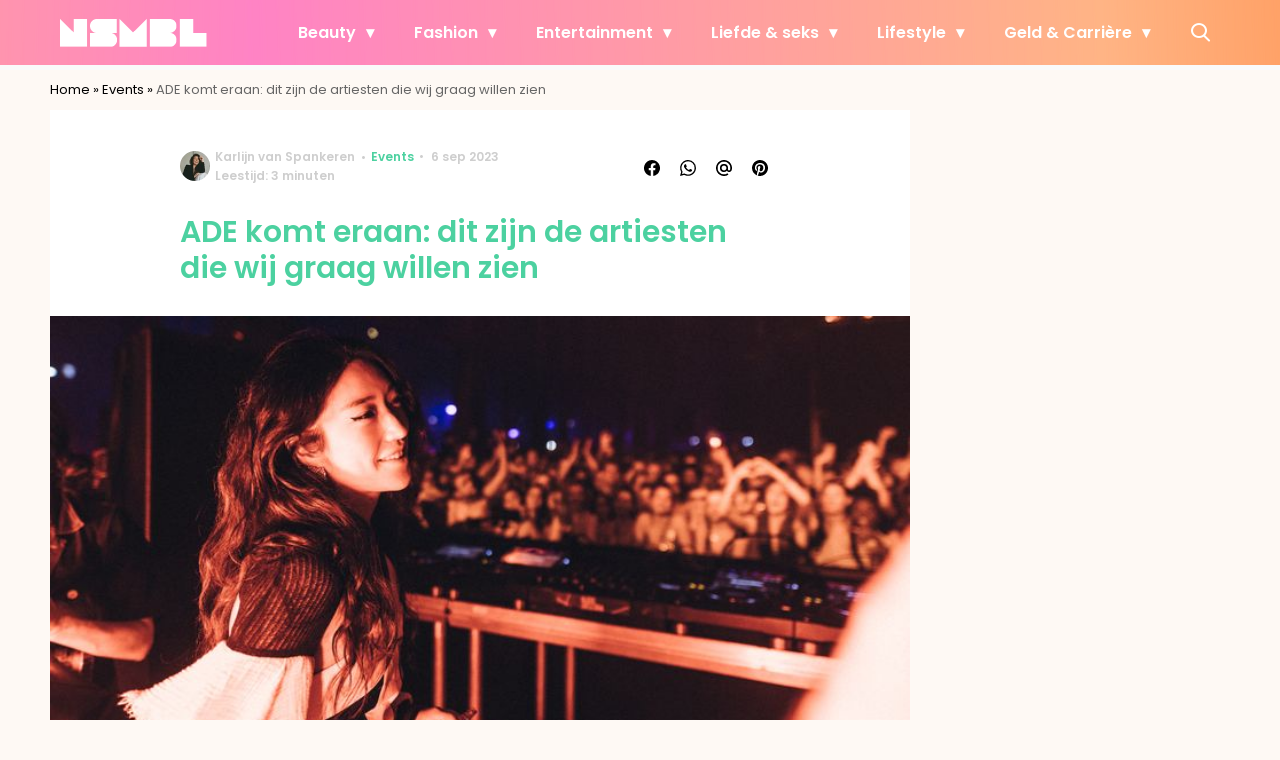

--- FILE ---
content_type: text/html; charset=UTF-8
request_url: https://www.nsmbl.nl/ade-artiesten-die-wij-graag-willen-zien/
body_size: 32186
content:
<!doctype html>
<html lang="nl-NL" class="no-js">
    <head>
      <meta charset="utf-8">
      <meta http-equiv="X-UA-Compatible" content="IE=edge">
      <meta name="viewport" content="width=device-width, initial-scale=1">
        <script type="text/javascript">window.gdprAppliesGlobally=true;
(function(){function n(){if(!window.frames.__cmpLocator){if(document.body&&document.body.firstChild){var e=document.body;var t=document.createElement("iframe");t.style.display="none";t.name="__cmpLocator";t.title="cmpLocator";e.insertBefore(t,e.firstChild)}else{setTimeout(n,5)}}}function e(e,t,n){if(typeof n!=="function"){return}
if(!window.__cmpBuffer){window.__cmpBuffer=[]}if(e==="ping"){n({gdprAppliesGlobally:window.gdprAppliesGlobally,cmpLoaded:false},true)}else{window.__cmpBuffer.push({command:e,parameter:t,callback:n})}}e.stub=true;function t(r){if(!window.__cmp||window.__cmp.stub!==true){return}if(!r.data){return}var a=typeof r.data==="string";var e;try{e=a?JSON.parse(r.data):r.data}catch(t){return}if(e.__cmpCall){var o=e.__cmpCall;window.__cmp(o.command,o.parameter,function(e,t){var n={__cmpReturn:{returnValue:e,success:t,callId:o.callId}};r.source.postMessage(a?JSON.stringify(n):n,"*")})}}if(typeof window.__cmp!=="function"){window.__cmp=e;if(window.addEventListener){window.addEventListener("message",t,false)}else{window.attachEvent("onmessage",t)}}n()})();(function(e){var t=document.createElement("script");t.id="spcloader";t.type="text/javascript";t.async=true;t.src="https://sdk.privacy-center.org/"+e+"/loader.js?target="+document.location.hostname;t.charset="utf-8";var n=document.getElementsByTagName("script")[0];
n.parentNode.insertBefore(t,n)})("11ef8ac9-6270-4d5e-8b99-8d6a5bd60059");console.log('Didomi cookiewall');

window.didomiOnReady = window.didomiOnReady || [];
window.didomiOnReady.push(function (Didomi) {
    window.tc_vars = {
      // Add Didomi variables
      didomiGDPRApplies: window.didomiState.didomiGDPRApplies,
      didomiIABConsent: window.didomiState.didomiIABConsent,
      didomiVendorsConsent: window.didomiState.didomiVendorsConsent,
      didomiVendorsConsentUnknown: window.didomiState.didomiVendorsConsentUnknown,
      didomiVendorsConsentDenied: window.didomiState.didomiVendorsConsentDenied,
      didomiPurposesConsent: window.didomiState.didomiPurposesConsent,
      didomiPurposesConsentUnknown: window.didomiState.didomiPurposesConsentUnknown,
      didomiPurposesConsentDenied: window.didomiState.didomiPurposesConsentDenied,
      didomiExperimentId: window.didomiState.didomiExperimentId,
      didomiExperimentUserGroup: window.didomiState.didomiExperimentUserGroup,
    };
    if(tc_vars.didomiPurposesConsent != ''){
        console.log( 'cookiewall consent = true');
        consentLevel = 3;
        loadAllScripts();
      } else {
        console.log( 'cookiewall consent = false');
        consentLevel = 0;
        loadAllScripts();
      }
});

window.didomiEventListeners = window.didomiEventListeners || [];
  window.didomiEventListeners.push({
    event: 'notice.clickagree',
    listener: function () {
      console.log('clicked agree');
      consentLevel =3;
      loadAllScripts();
      return false;
    }
  });
  window.didomiEventListeners.push({
    event: 'preferences.clickagreetoall',
    listener: function () {
        console.log('clicked agree');
        consentLevel =3;
        loadAllScripts();
        return false;
    }
  });
  window.didomiEventListeners.push({
    event: 'preferences.clicksavechoices',
    listener: function () {
        console.log('clicked agree');
        consentLevel = 3;
        loadAllScripts();
        return false;
    }
  });

function loadAllScripts(){
  console.log('start loading all scripts 2.19');
  console.log(tc_vars.didomiPurposesConsentDenied);
  var deniedConsent = tc_vars.didomiPurposesConsentDenied;
  
  if(deniedConsent.indexOf('cookies') == -1) {
    //SETTING VARIABLES
    var wpk_tags = dataLayer[0].Tags;
    if (wpk_tags != undefined) {
      var wpk_tags_array = wpk_tags.split(',');
    } else {
      var wpk_tags_array = [];
    }

    var sales_keywords = dataLayer[0].sales_keywords;
    if(sales_keywords == undefined){
        sales_keywords= '';
    } else {
      sales_keywords = sales_keywords.replace(/_/g, '');
      sales_keywords = sales_keywords.replace(/&/g, '_');
      sales_keywords = sales_keywords.replace(/&amp;/g, '_');
    }

    if (typeof dataLayer[0].Site !== 'undefined') {
      var site_name = dataLayer[0].Site.toLowerCase();
    } else {
      var site_name = '';
    }

    site_name = site_name.split(".");

    //SETTING VARIABLES
    var script = document.createElement("script");
    script.src = "https://shared.mediahuis.be/cxense/cxense.nsmbl.min.js";
    script.type = "didomi/javascript";
    script.setAttribute('data-vendor','iab:412');

    console.log('ads: '+deniedConsent.indexOf('create_ads_profile'));
    console.log('content: '+deniedConsent.indexOf('select_personalized_content'));

    if(deniedConsent.indexOf('create_ads_profile') < 0  && deniedConsent.indexOf('select_personalized_content') < 0){
      document.head.appendChild(script);
      console.log('load cxense!!!');
    } else {
      console.log('NOT load cxense!!');
    }
    if (dataLayer[0].show_banners == 1) {
      console.log('trigger fillSlots from cookiewall');
      setTimeout(function(){ fillSlots(); }, 800);
    //   fillSlots();
    }
    if(deniedConsent.indexOf('social_media') < 0){
      var y = document.getElementsByClassName("social-media-no-consent-box");
      var i;
      for (i = 0; i < y.length; i++) {
        y[i].style.display = "none";
      }
      var x_fb_post = document.getElementsByClassName("fb-post-no-consent");
      while(x_fb_post.length > 0) {
        x_fb_post[0].className = "fb-post";
      }
      var x_fb_video = document.getElementsByClassName("fb-video-no-consent");
      var i;
      while(x_fb_video.length > 0) {
        x_fb_video[0].className = "fb-video";
      }
      var x_twitter = document.getElementsByClassName("twitter-tweet-no-consent");
      while(x_twitter.length > 0) {
        x_twitter[0].className = "twitter-tweet";
      }
      var xi = document.getElementsByClassName("instagram-media-no-consent");
      while(xi.length > 0) {
        xi[0].className = "instagram-media";
      }
      var script = document.createElement("script");
      script.src = "https://platform.twitter.com/widgets.js";
      document.head.appendChild(script);

      var script = document.createElement("script");
      script.src = "https://www.instagram.com/embed.js";
      document.head.appendChild(script);

      var script = document.createElement("script");
      script.innerHTML = "window.instgrm.Embeds.process();";
      document.head.appendChild(script);

      var script = document.createElement("script");
      script.src = "https://connect.facebook.net/nl_NL/sdk.js#xfbml=1&amp;version=v8.0";

      var facebookDiv = document.createElement('script');
          facebookDiv.innerHTML =`window.fbAsyncInit = function() {FB.init({ xfbml      : true, version    : 'v5.0' });}; `;
          document.head.appendChild(facebookDiv);

      var my_awesome_script = document.createElement('script');
          my_awesome_script.setAttribute('src','https://connect.facebook.net/en_US/sdk.js');
          my_awesome_script.async = 'true';
          my_awesome_script.defer = 'true';
          document.head.appendChild(my_awesome_script);
    }
  } else {
    if (dataLayer[0].show_banners == 1) {
      console.log('trigger fillSlots from cookiewall when cookies denied');
      // setTimeout(function(){ fillSlots(); }, 100);
      fillSlots();
    }
  }
}

if (navigator.userAgent.toLowerCase().indexOf('cxensebot') != -1) {
  loadAllScripts();
}
</script>

     <link rel="preconnect" href="https://fonts.gstatic.com" crossorigin>
  <link rel="manifest" href="/wp-json/app/manifest">
  <link rel="preload" href="https://www.nsmbl.nl/wp-content/themes/fw3-nsmbl/fonts/wpk.ttf?x6yh2d" as="font" crossorigin="anonymous">
  <link rel="license" href="https://www.mediahuis.nl/algemene-voorwaarden/gebruikersvoorwaarden-uitgaven/general-terms-of-use-for-mediahuis-publications/">
  <meta name="dcterms.rights" content="Mediahuis Nederland B.V." />
      <meta name="theme-color" content="#ff87bd">
        <script>
    document.documentElement.className=document.documentElement.className.replace(/\bno-js\b/,"js");var window_width=Math.max(document.documentElement.clientWidth,window.innerWidth||0),isApple=/ipad|iphone|ipod/i.test(navigator.userAgent.toLowerCase()),isIphone=/iphone/i.test(navigator.userAgent.toLowerCase()),isAndroid=/android/i.test(navigator.userAgent.toLowerCase()),isMsie=/msie|windows/i.test(navigator.userAgent.toLowerCase()),isEdge=/edge/i.test(navigator.userAgent.toLowerCase());if(isApple)document.documentElement.className+=" apple",isIphone&&(document.documentElement.className+=" iphone");else if(isAndroid)document.documentElement.className+=" android";else if(isEdge)document.documentElement.className+=" edge";else if(isMsie){document.documentElement.className+=" msie";var isTen=/msie\ 10.0/i.test(navigator.userAgent.toLowerCase());isTen&&(document.documentElement.className+=" msie10");var isChrome=/chrome/i.test(navigator.userAgent.toLowerCase());isChrome&&(document.documentElement.className+=" mschrome");var isOld=/msie\ 9.0/i.test(navigator.userAgent.toLowerCase());isOld&&(document.documentElement.className+=" msieold");var isTooOld=/msie 8.0|msie 7.0|msie 6.0/i.test(navigator.userAgent.toLowerCase());isTooOld&&(document.documentElement.className+=" noooooo")}
  </script>

  <meta name='robots' content='index, follow, max-image-preview:large, max-snippet:-1, max-video-preview:-1' />
	<style>img:is([sizes="auto" i], [sizes^="auto," i]) { contain-intrinsic-size: 3000px 1500px }</style>
	
	<!-- This site is optimized with the Yoast SEO Premium plugin v23.2 (Yoast SEO v25.1) - https://yoast.com/wordpress/plugins/seo/ -->
	<title>ADE komt eraan: dit zijn de artiesten die wij graag willen zien</title>
	<meta name="description" content="Van funky house tot beuktechno: deze artiesten zullen je niet teleurstellen tijdens ADE. Wij zetten onze favorieten op een rij." />
	<link rel="canonical" href="https://www.nsmbl.nl/ade-artiesten-die-wij-graag-willen-zien/" />
	<meta property="og:locale" content="nl_NL" />
	<meta property="og:type" content="article" />
	<meta property="og:title" content="ADE komt eraan: dit zijn de artiesten die wij graag willen zien" />
	<meta property="og:description" content="Van funky house tot beuktechno: deze artiesten zullen je niet teleurstellen." />
	<meta property="og:url" content="https://www.nsmbl.nl/ade-artiesten-die-wij-graag-willen-zien/" />
	<meta property="og:site_name" content="NSMBL" />
	<meta property="article:published_time" content="2023-09-06T12:00:19+00:00" />
	<meta property="article:modified_time" content="2023-09-19T14:01:35+00:00" />
	<meta property="og:image" content="https://img.nsmbl.nl/images/XONGUSMFD5dJDBJMKwv6sgR0_Mw=/0x0/filters:quality(80):format(jpeg):background_color(fff)/https%3A%2F%2Fwww.nsmbl.nl%2Fwp-content%2Fuploads%2F2023%2F09%2Faudio-donderdag-BYKIRSTENVANSANTEN-info%40kirstenvansanten.nl-4.jpg" />
	<meta property="og:image:width" content="1024" />
	<meta property="og:image:height" content="683" />
	<meta property="og:image:type" content="image/jpeg" />
	<meta name="author" content="Karlijn van Spankeren" />
	<meta name="twitter:label1" content="Geschreven door" />
	<meta name="twitter:data1" content="Karlijn van Spankeren" />
	<meta name="twitter:label2" content="Geschatte leestijd" />
	<meta name="twitter:data2" content="3 minuten" />
	<script type="application/ld+json" class="yoast-schema-graph">{"@context":"https://schema.org","@graph":[{"@type":"Article","@id":"https://www.nsmbl.nl/ade-artiesten-die-wij-graag-willen-zien/#article","isPartOf":{"@id":"https://www.nsmbl.nl/ade-artiesten-die-wij-graag-willen-zien/"},"author":{"name":"Karlijn van Spankeren","@id":"https://www.nsmbl.nl/#/schema/person/5a7a9119dfba86e0a39b696fca3f4319"},"headline":"ADE komt eraan: dit zijn de artiesten die wij graag willen zien","datePublished":"2023-09-06T12:00:19+00:00","dateModified":"2023-09-19T14:01:35+00:00","mainEntityOfPage":{"@id":"https://www.nsmbl.nl/ade-artiesten-die-wij-graag-willen-zien/"},"wordCount":519,"publisher":{"@id":"https://www.nsmbl.nl/#organization"},"image":{"@id":"https://www.nsmbl.nl/ade-artiesten-die-wij-graag-willen-zien/#primaryimage"},"thumbnailUrl":"https://www.nsmbl.nl/wp-content/uploads/2023/09/audio-donderdag-BYKIRSTENVANSANTEN-info@kirstenvansanten.nl-4.jpg","keywords":["ade","marlon hoffstadt"],"articleSection":["Evenementen","Events","Festivals"],"inLanguage":"nl-NL"},{"@type":"WebPage","@id":"https://www.nsmbl.nl/ade-artiesten-die-wij-graag-willen-zien/","url":"https://www.nsmbl.nl/ade-artiesten-die-wij-graag-willen-zien/","name":"ADE komt eraan: dit zijn de artiesten die wij graag willen zien","isPartOf":{"@id":"https://www.nsmbl.nl/#website"},"primaryImageOfPage":{"@id":"https://www.nsmbl.nl/ade-artiesten-die-wij-graag-willen-zien/#primaryimage"},"image":{"@id":"https://www.nsmbl.nl/ade-artiesten-die-wij-graag-willen-zien/#primaryimage"},"thumbnailUrl":"https://www.nsmbl.nl/wp-content/uploads/2023/09/audio-donderdag-BYKIRSTENVANSANTEN-info@kirstenvansanten.nl-4.jpg","datePublished":"2023-09-06T12:00:19+00:00","dateModified":"2023-09-19T14:01:35+00:00","description":"Van funky house tot beuktechno: deze artiesten zullen je niet teleurstellen tijdens ADE. Wij zetten onze favorieten op een rij.","breadcrumb":{"@id":"https://www.nsmbl.nl/ade-artiesten-die-wij-graag-willen-zien/#breadcrumb"},"inLanguage":"nl-NL","potentialAction":[{"@type":"ReadAction","target":["https://www.nsmbl.nl/ade-artiesten-die-wij-graag-willen-zien/"]}]},{"@type":"ImageObject","inLanguage":"nl-NL","@id":"https://www.nsmbl.nl/ade-artiesten-die-wij-graag-willen-zien/#primaryimage","url":"https://www.nsmbl.nl/wp-content/uploads/2023/09/audio-donderdag-BYKIRSTENVANSANTEN-info@kirstenvansanten.nl-4.jpg","contentUrl":"https://www.nsmbl.nl/wp-content/uploads/2023/09/audio-donderdag-BYKIRSTENVANSANTEN-info@kirstenvansanten.nl-4.jpg","width":3048,"height":2033,"caption":"Audio Obscura ADE peggy gou"},{"@type":"BreadcrumbList","@id":"https://www.nsmbl.nl/ade-artiesten-die-wij-graag-willen-zien/#breadcrumb","itemListElement":[{"@type":"ListItem","position":1,"name":"Home","item":"https://www.nsmbl.nl/"},{"@type":"ListItem","position":2,"name":"Events","item":"https://www.nsmbl.nl/events/"},{"@type":"ListItem","position":3,"name":"ADE komt eraan: dit zijn de artiesten die wij graag willen zien"}]},{"@type":"WebSite","@id":"https://www.nsmbl.nl/#website","url":"https://www.nsmbl.nl/","name":"NSMBL","description":"piecing together the daily puzzle called life","publisher":{"@id":"https://www.nsmbl.nl/#organization"},"potentialAction":[{"@type":"SearchAction","target":{"@type":"EntryPoint","urlTemplate":"https://www.nsmbl.nl/?s={search_term_string}"},"query-input":{"@type":"PropertyValueSpecification","valueRequired":true,"valueName":"search_term_string"}}],"inLanguage":"nl-NL"},{"@type":"Organization","@id":"https://www.nsmbl.nl/#organization","name":"NSMBL","url":"https://www.nsmbl.nl/","logo":{"@type":"ImageObject","inLanguage":"nl-NL","@id":"https://www.nsmbl.nl/#/schema/logo/image/","url":"https://www.nsmbl.nl/wp-content/uploads/2018/05/cropped-nsmbl_favi.png","contentUrl":"https://www.nsmbl.nl/wp-content/uploads/2018/05/cropped-nsmbl_favi.png","width":512,"height":512,"caption":"NSMBL"},"image":{"@id":"https://www.nsmbl.nl/#/schema/logo/image/"}},{"@type":"Person","@id":"https://www.nsmbl.nl/#/schema/person/5a7a9119dfba86e0a39b696fca3f4319","name":"Karlijn van Spankeren","image":{"@type":"ImageObject","url":"https://img.nsmbl.nl/images/8OhdLQoSpmh_jTNICT38QlsiGNo=/150x150/filters:quality(80):format(jpeg):background_color(fff)/https%3A%2F%2Fwww.nsmbl.nl%2Fwp-content%2Fuploads%2F2022%2F08%2FScreenshot-33.png","caption":"Karlijn van Spankeren"},"description":"Met een scherp oog voor de laatste trends en een diepgaande passie voor alles wat sociaal en stijlvol is, staat Karlijn klaar als jouw expert op het gebied van mode, beauty, parfum en (pop)cultuur. Als fervent horecabezoeker en kenner van het nachtleven, weet zij waar je wil zijn én wanneer. Dus, als je op zoek bent naar tips en advies om je leven net wat meer pit te geven: zij is je vrouw.  ","sameAs":["https://www.instagram.com/karlijnvanspankeren/","https://www.linkedin.com/in/karlijn-van-spankeren-12b762176/"],"knowsAbout":["parfum","cultuur","horeca","mode"],"jobTitle":"Redacteur","url":"https://www.nsmbl.nl/author/karlijn-van-spankeren/"}]}</script>
	<!-- / Yoast SEO Premium plugin. -->


<link rel='dns-prefetch' href='//cdn.kaching.eu.com' />
<link rel='dns-prefetch' href='//www.dwin2.com' />
<link rel='dns-prefetch' href='//ajax.googleapis.com' />
<link rel='dns-prefetch' href='//fonts.googleapis.com' />
        <script>
          dataLayer = [{
          'show_banners': 1,
          'Author':'Karlijnvan Spankeren',
          'Pubdate':'2023/09/06',
          'Categories': 'Evenementen,Events,Festivals',
          'Tags':'ade,marlon-hoffstadt',
          'Site':'NSMBL',
          'Type':'post',
          'Socialshares':0,
          'Words':505,
          'PostID':575780,
          'sales_keywords': 'Fun & Showbusiness',
          'cs_fpid': '0'

          }];
        </script>

        <meta name="cXenseParse:mhu-article_author" content="Karlijnvan Spankeren" />
        <meta name="cXenseParse:mhu-article_ispaidcontent" content="false" />
                          <meta name="cXenseParse:mhu-article_tag" content="ade" />
                  <meta name="cXenseParse:mhu-article_tag" content="marlon-hoffstadt" />
                <meta name="cXenseParse:Taxonomy" content="Evenementen/Events/Festivals" />


    <style id='classic-theme-styles-inline-css' type='text/css'>
/*! This file is auto-generated */
.wp-block-button__link{color:#fff;background-color:#32373c;border-radius:9999px;box-shadow:none;text-decoration:none;padding:calc(.667em + 2px) calc(1.333em + 2px);font-size:1.125em}.wp-block-file__button{background:#32373c;color:#fff;text-decoration:none}
</style>
<link rel='stylesheet' id='wpcomvip-governance-css' href='https://www.nsmbl.nl/wp-content/plugins/vip-governance/css/vip-governance.css?ver=1.0.6' type='text/css' media='all' />
<style id='global-styles-inline-css' type='text/css'>
:root{--wp--preset--aspect-ratio--square: 1;--wp--preset--aspect-ratio--4-3: 4/3;--wp--preset--aspect-ratio--3-4: 3/4;--wp--preset--aspect-ratio--3-2: 3/2;--wp--preset--aspect-ratio--2-3: 2/3;--wp--preset--aspect-ratio--16-9: 16/9;--wp--preset--aspect-ratio--9-16: 9/16;--wp--preset--color--black: #000000;--wp--preset--color--cyan-bluish-gray: #abb8c3;--wp--preset--color--white: #ffffff;--wp--preset--color--pale-pink: #f78da7;--wp--preset--color--vivid-red: #cf2e2e;--wp--preset--color--luminous-vivid-orange: #ff6900;--wp--preset--color--luminous-vivid-amber: #fcb900;--wp--preset--color--light-green-cyan: #7bdcb5;--wp--preset--color--vivid-green-cyan: #00d084;--wp--preset--color--pale-cyan-blue: #8ed1fc;--wp--preset--color--vivid-cyan-blue: #0693e3;--wp--preset--color--vivid-purple: #9b51e0;--wp--preset--gradient--vivid-cyan-blue-to-vivid-purple: linear-gradient(135deg,rgba(6,147,227,1) 0%,rgb(155,81,224) 100%);--wp--preset--gradient--light-green-cyan-to-vivid-green-cyan: linear-gradient(135deg,rgb(122,220,180) 0%,rgb(0,208,130) 100%);--wp--preset--gradient--luminous-vivid-amber-to-luminous-vivid-orange: linear-gradient(135deg,rgba(252,185,0,1) 0%,rgba(255,105,0,1) 100%);--wp--preset--gradient--luminous-vivid-orange-to-vivid-red: linear-gradient(135deg,rgba(255,105,0,1) 0%,rgb(207,46,46) 100%);--wp--preset--gradient--very-light-gray-to-cyan-bluish-gray: linear-gradient(135deg,rgb(238,238,238) 0%,rgb(169,184,195) 100%);--wp--preset--gradient--cool-to-warm-spectrum: linear-gradient(135deg,rgb(74,234,220) 0%,rgb(151,120,209) 20%,rgb(207,42,186) 40%,rgb(238,44,130) 60%,rgb(251,105,98) 80%,rgb(254,248,76) 100%);--wp--preset--gradient--blush-light-purple: linear-gradient(135deg,rgb(255,206,236) 0%,rgb(152,150,240) 100%);--wp--preset--gradient--blush-bordeaux: linear-gradient(135deg,rgb(254,205,165) 0%,rgb(254,45,45) 50%,rgb(107,0,62) 100%);--wp--preset--gradient--luminous-dusk: linear-gradient(135deg,rgb(255,203,112) 0%,rgb(199,81,192) 50%,rgb(65,88,208) 100%);--wp--preset--gradient--pale-ocean: linear-gradient(135deg,rgb(255,245,203) 0%,rgb(182,227,212) 50%,rgb(51,167,181) 100%);--wp--preset--gradient--electric-grass: linear-gradient(135deg,rgb(202,248,128) 0%,rgb(113,206,126) 100%);--wp--preset--gradient--midnight: linear-gradient(135deg,rgb(2,3,129) 0%,rgb(40,116,252) 100%);--wp--preset--font-size--small: 13px;--wp--preset--font-size--medium: 20px;--wp--preset--font-size--large: 36px;--wp--preset--font-size--x-large: 42px;--wp--preset--spacing--20: 0.44rem;--wp--preset--spacing--30: 0.67rem;--wp--preset--spacing--40: 1rem;--wp--preset--spacing--50: 1.5rem;--wp--preset--spacing--60: 2.25rem;--wp--preset--spacing--70: 3.38rem;--wp--preset--spacing--80: 5.06rem;--wp--preset--shadow--natural: 6px 6px 9px rgba(0, 0, 0, 0.2);--wp--preset--shadow--deep: 12px 12px 50px rgba(0, 0, 0, 0.4);--wp--preset--shadow--sharp: 6px 6px 0px rgba(0, 0, 0, 0.2);--wp--preset--shadow--outlined: 6px 6px 0px -3px rgba(255, 255, 255, 1), 6px 6px rgba(0, 0, 0, 1);--wp--preset--shadow--crisp: 6px 6px 0px rgba(0, 0, 0, 1);}:where(.is-layout-flex){gap: 0.5em;}:where(.is-layout-grid){gap: 0.5em;}body .is-layout-flex{display: flex;}.is-layout-flex{flex-wrap: wrap;align-items: center;}.is-layout-flex > :is(*, div){margin: 0;}body .is-layout-grid{display: grid;}.is-layout-grid > :is(*, div){margin: 0;}:where(.wp-block-columns.is-layout-flex){gap: 2em;}:where(.wp-block-columns.is-layout-grid){gap: 2em;}:where(.wp-block-post-template.is-layout-flex){gap: 1.25em;}:where(.wp-block-post-template.is-layout-grid){gap: 1.25em;}.has-black-color{color: var(--wp--preset--color--black) !important;}.has-cyan-bluish-gray-color{color: var(--wp--preset--color--cyan-bluish-gray) !important;}.has-white-color{color: var(--wp--preset--color--white) !important;}.has-pale-pink-color{color: var(--wp--preset--color--pale-pink) !important;}.has-vivid-red-color{color: var(--wp--preset--color--vivid-red) !important;}.has-luminous-vivid-orange-color{color: var(--wp--preset--color--luminous-vivid-orange) !important;}.has-luminous-vivid-amber-color{color: var(--wp--preset--color--luminous-vivid-amber) !important;}.has-light-green-cyan-color{color: var(--wp--preset--color--light-green-cyan) !important;}.has-vivid-green-cyan-color{color: var(--wp--preset--color--vivid-green-cyan) !important;}.has-pale-cyan-blue-color{color: var(--wp--preset--color--pale-cyan-blue) !important;}.has-vivid-cyan-blue-color{color: var(--wp--preset--color--vivid-cyan-blue) !important;}.has-vivid-purple-color{color: var(--wp--preset--color--vivid-purple) !important;}.has-black-background-color{background-color: var(--wp--preset--color--black) !important;}.has-cyan-bluish-gray-background-color{background-color: var(--wp--preset--color--cyan-bluish-gray) !important;}.has-white-background-color{background-color: var(--wp--preset--color--white) !important;}.has-pale-pink-background-color{background-color: var(--wp--preset--color--pale-pink) !important;}.has-vivid-red-background-color{background-color: var(--wp--preset--color--vivid-red) !important;}.has-luminous-vivid-orange-background-color{background-color: var(--wp--preset--color--luminous-vivid-orange) !important;}.has-luminous-vivid-amber-background-color{background-color: var(--wp--preset--color--luminous-vivid-amber) !important;}.has-light-green-cyan-background-color{background-color: var(--wp--preset--color--light-green-cyan) !important;}.has-vivid-green-cyan-background-color{background-color: var(--wp--preset--color--vivid-green-cyan) !important;}.has-pale-cyan-blue-background-color{background-color: var(--wp--preset--color--pale-cyan-blue) !important;}.has-vivid-cyan-blue-background-color{background-color: var(--wp--preset--color--vivid-cyan-blue) !important;}.has-vivid-purple-background-color{background-color: var(--wp--preset--color--vivid-purple) !important;}.has-black-border-color{border-color: var(--wp--preset--color--black) !important;}.has-cyan-bluish-gray-border-color{border-color: var(--wp--preset--color--cyan-bluish-gray) !important;}.has-white-border-color{border-color: var(--wp--preset--color--white) !important;}.has-pale-pink-border-color{border-color: var(--wp--preset--color--pale-pink) !important;}.has-vivid-red-border-color{border-color: var(--wp--preset--color--vivid-red) !important;}.has-luminous-vivid-orange-border-color{border-color: var(--wp--preset--color--luminous-vivid-orange) !important;}.has-luminous-vivid-amber-border-color{border-color: var(--wp--preset--color--luminous-vivid-amber) !important;}.has-light-green-cyan-border-color{border-color: var(--wp--preset--color--light-green-cyan) !important;}.has-vivid-green-cyan-border-color{border-color: var(--wp--preset--color--vivid-green-cyan) !important;}.has-pale-cyan-blue-border-color{border-color: var(--wp--preset--color--pale-cyan-blue) !important;}.has-vivid-cyan-blue-border-color{border-color: var(--wp--preset--color--vivid-cyan-blue) !important;}.has-vivid-purple-border-color{border-color: var(--wp--preset--color--vivid-purple) !important;}.has-vivid-cyan-blue-to-vivid-purple-gradient-background{background: var(--wp--preset--gradient--vivid-cyan-blue-to-vivid-purple) !important;}.has-light-green-cyan-to-vivid-green-cyan-gradient-background{background: var(--wp--preset--gradient--light-green-cyan-to-vivid-green-cyan) !important;}.has-luminous-vivid-amber-to-luminous-vivid-orange-gradient-background{background: var(--wp--preset--gradient--luminous-vivid-amber-to-luminous-vivid-orange) !important;}.has-luminous-vivid-orange-to-vivid-red-gradient-background{background: var(--wp--preset--gradient--luminous-vivid-orange-to-vivid-red) !important;}.has-very-light-gray-to-cyan-bluish-gray-gradient-background{background: var(--wp--preset--gradient--very-light-gray-to-cyan-bluish-gray) !important;}.has-cool-to-warm-spectrum-gradient-background{background: var(--wp--preset--gradient--cool-to-warm-spectrum) !important;}.has-blush-light-purple-gradient-background{background: var(--wp--preset--gradient--blush-light-purple) !important;}.has-blush-bordeaux-gradient-background{background: var(--wp--preset--gradient--blush-bordeaux) !important;}.has-luminous-dusk-gradient-background{background: var(--wp--preset--gradient--luminous-dusk) !important;}.has-pale-ocean-gradient-background{background: var(--wp--preset--gradient--pale-ocean) !important;}.has-electric-grass-gradient-background{background: var(--wp--preset--gradient--electric-grass) !important;}.has-midnight-gradient-background{background: var(--wp--preset--gradient--midnight) !important;}.has-small-font-size{font-size: var(--wp--preset--font-size--small) !important;}.has-medium-font-size{font-size: var(--wp--preset--font-size--medium) !important;}.has-large-font-size{font-size: var(--wp--preset--font-size--large) !important;}.has-x-large-font-size{font-size: var(--wp--preset--font-size--x-large) !important;}
:where(.wp-block-post-template.is-layout-flex){gap: 1.25em;}:where(.wp-block-post-template.is-layout-grid){gap: 1.25em;}
:where(.wp-block-columns.is-layout-flex){gap: 2em;}:where(.wp-block-columns.is-layout-grid){gap: 2em;}
:root :where(.wp-block-pullquote){font-size: 1.5em;line-height: 1.6;}
</style>
<link rel='stylesheet' id='contact-form-7-css' href='https://www.nsmbl.nl/wp-content/plugins/contact-form-7/includes/css/styles.css?ver=6.0.6' type='text/css' media='all' />
<link rel='stylesheet' id='plugin-styles-css' href='https://www.nsmbl.nl/wp-content/plugins/mediahuis-advertisement/css/main.css?ver=1.0.5.3' type='text/css' media='all' />
<link rel='stylesheet' id='plugin-styles-speechbubble-css' href='https://www.nsmbl.nl/wp-content/plugins/mediahuis-speechbubble//css/speechbubble.css?ver=0.1.2' type='text/css' media='all' />
<link rel='stylesheet' id='gac-frontend-styles-css' href='https://www.nsmbl.nl/wp-content/plugins/mediahuis-ga-toparticles/assets/css/frontend.css?ver=1.0.2' type='text/css' media='all' />
<link rel='stylesheet' id='fw3-styles-css' href='https://www.nsmbl.nl/wp-content/themes/fw3-nsmbl/css/nsmbl.css?ver=3.5.24' type='text/css' media='all' />
<link rel='stylesheet' id='google-fonts-css' href='https://fonts.googleapis.com/css?family=Poppins:400,400i,500,600,600i&#038;display=swap' type='text/css' media='all' />
<script type="text/javascript" src="https://cdn.kaching.eu.com/latest/nsmbl/kaching.js" id="kaching-script-js"></script>
<script type="text/javascript" src="https://cdn.kaching.eu.com/latest/nsmbl/dmp.js" id="kachingdmp-script-js"></script>
<link rel="alternate" title="oEmbed (JSON)" type="application/json+oembed" href="https://www.nsmbl.nl/wp-json/oembed/1.0/embed?url=https%3A%2F%2Fwww.nsmbl.nl%2Fade-artiesten-die-wij-graag-willen-zien%2F" />
<link rel="alternate" title="oEmbed (XML)" type="text/xml+oembed" href="https://www.nsmbl.nl/wp-json/oembed/1.0/embed?url=https%3A%2F%2Fwww.nsmbl.nl%2Fade-artiesten-die-wij-graag-willen-zien%2F&#038;format=xml" />
    <style></style>
      <script src="https://cdn.onesignal.com/sdks/web/v16/OneSignalSDK.page.js" defer></script>
  <script>
          window.OneSignalDeferred = window.OneSignalDeferred || [];
          OneSignalDeferred.push(async function(OneSignal) {
            await OneSignal.init({
              appId: "5b7912b8-2a2d-4b25-9d12-3d96fbd495fd",
              serviceWorkerOverrideForTypical: true,
              path: "https://www.nsmbl.nl/wp-content/plugins/onesignal-free-web-push-notifications/sdk_files/",
              serviceWorkerParam: { scope: "/wp-content/plugins/onesignal-free-web-push-notifications/sdk_files/push/onesignal/" },
              serviceWorkerPath: "OneSignalSDKWorker.js",
            });
          });

          // Unregister the legacy OneSignal service worker to prevent scope conflicts
          navigator.serviceWorker.getRegistrations().then((registrations) => {
            // Iterate through all registered service workers
            registrations.forEach((registration) => {
              // Check the script URL to identify the specific service worker
              if (registration.active && registration.active.scriptURL.includes('OneSignalSDKWorker.js.php')) {
                // Unregister the service worker
                registration.unregister().then((success) => {
                  if (success) {
                    console.log('OneSignalSW: Successfully unregistered:', registration.active.scriptURL);
                  } else {
                    console.log('OneSignalSW: Failed to unregister:', registration.active.scriptURL);
                  }
                });
              }
            });
          }).catch((error) => {
            console.error('Error fetching service worker registrations:', error);
          });
        </script>
<link rel="icon" href="https://www.nsmbl.nl/wp-content/uploads/2018/10/cropped-nsmbl-1-32x32.png" sizes="32x32" />
<link rel="icon" href="https://www.nsmbl.nl/wp-content/uploads/2018/10/cropped-nsmbl-1-192x192.png" sizes="192x192" />
<link rel="apple-touch-icon" href="https://www.nsmbl.nl/wp-content/uploads/2018/10/cropped-nsmbl-1-180x180.png" />
<meta name="msapplication-TileImage" content="https://www.nsmbl.nl/wp-content/uploads/2018/10/cropped-nsmbl-1-270x270.png" />
		<style type="text/css" id="wp-custom-css">
			body {
    --fw3-header-background: url(https://www.nsmbl.nl/wp-content/uploads/2024/07/nsmbl_menu_pattern.png) #000;
}
		</style>
		        



    

        <script>
            const kaching = new KaChing();
            var site_name = 'Nsmbl';

                        var is_fixed = '';
            // console.log('is fixed: ', is_fixed);
            
            console.log('ignore fill slots');
            document.addEventListener("DOMContentLoaded", function(event) {
                console.log('DOM loaded...');
                // console.log(document.querySelector('.article__content').offsetHeight);
                if (dataLayer[0].show_banners == 1) { 
                    // fillSlots();
                    // setTimeout(function(){ fillSlots(); }, 800);
                }
            });
            

            function fillSlots() {
                console.log('Fill slots called..');
                $premium_article = false;
                $premium_ad_settings = "no_ads";
                                    $premium_article = '';
                
                
                var sales_keywords = dataLayer[0].sales_keywords;
                if (sales_keywords != undefined) {
                    sales_keywords = sales_keywords.replace(/_/g, '');
                    sales_keywords = sales_keywords.replace(/&/g, '_');
                    sales_keywords = sales_keywords.replace(/&amp;/g, '_');
                    var sales_keywords_array = sales_keywords.split(',');
                } else {
                    var sales_keywords_array = [];
                }

                var tags = dataLayer[0].Tags;
                if (tags != undefined) {
                    tags = tags.replace(/_/g, '');
                    tags = tags.replace(/&/g, '_');
                    tags = tags.replace(/&amp;/g, '_');
                    var tags_array = tags.split(',');
                } else {
                    var tags_array = [];
                }

                // t1 - Top banner
                if (document.getElementById('ad_leaderboard-t1')) {
                    //if (window_width > 768) {
                    kaching.defineSlot(
                        'leaderboard',
                        't1', {
                        isLazy: true,
                        }
                    );
                    //}
                }
            
                // // Elastic native
                if (document.getElementById('ad_elasticnative-1')) {
                    kaching.defineSlot(
                        'elasticnative',
                        '1', {
                        isLazy: true,
                        }
                    );
                }

                // Inpage banners 
                var inpageBanners = document.querySelectorAll(".ad--inpageleaderboard");
                var i_page;
                var inpageSpot= [];
                
                for (i_page = 0; i_page < inpageBanners.length; i_page++) {
                    inpageSpot[i_page] = 'wpk_inline_' + i_page;
                    realcount_page = i_page + 2;
                    kaching.defineSlot(
                        'leaderboard',
                        'b'+realcount_page, {
                        isLazy: true,
                        }
                    );
                }

                // Inline banners
                var inlineBanners = document.querySelectorAll(".ad-inline_banner");
                var i;
                var inlineSpot= [];
                
                for (i = 0; i < inlineBanners.length; i++) {
                    inlineSpot[i] = 'ad_leaderboardrectangle-' + i;
                    realcount = i + 1;
                    
                    // // AD ADS WITH KACHING
                    kaching.defineSlot(
                        'leaderboardrectangle',
                        'b'+realcount, {
                        isLazy: true,
                        }
                    );
                }


                // Sidebar banners
                if(!$premium_ad_settings || !$premium_article) { 
                    var aside_h;
                    if (document.querySelector('.aside-wrap')) {
                        // aside_h = document.querySelector('.aside-wrap').offsetHeight + (inlineBanners.length * 90); 
                        // aside_h = document.querySelector('.aside-wrap').offsetHeight;
                        aside_h = document.querySelector('.article__content').offsetHeight - 0;
                        // console.log('aside: ',aside_h);
                        console.log('aside-wrap: ', document.querySelector('.article__content').offsetHeight);
                    }
                    // echo "aside_h = document.querySelector('.aside-wrap').offsetHeight;";
                    var sidebar_density = '1000';
                    // console.log('sidebar density: ', sidebar_density);
                    if (sidebar_density < 1) {
                        sidebar_density = 1000;
                    }
                    var banner_count = Math.floor(aside_h / sidebar_density);  //was 1000 and before that 1200
                    var banner_container_height = Math.floor(100 / banner_count);
                    // console.log('b_count: ', banner_count);
                    var selection = document.querySelector('body .site-main') !== null;
                    if (selection) {
                        document.querySelector('body .site-main').style.overflow = 'unset';
                    }

                    var selection = document.querySelector('body .wrap') !== null;
                    if (selection) {
                        document.querySelector('body .wrap').style.overflow = 'unset';
                    }
                    var wpk_aside = document.querySelector('.aside .aside-wrap') !== null;
                    if (wpk_aside) {
                        document.querySelector('aside .aside-wrap').style.position = 'static';
                    }
                    
                    for (x = 1; x <= banner_count; x++) {
                        document.querySelector('.aside-wrap').insertAdjacentHTML('beforeend', '<div class="sticky-banner-container "  style="position:relative;" id="sticky-banner-container' + x + '"><div class="ad ad--rectangleskyscraper sticky-banner" id="ad_rectangleskyscraper-b'+x+'" style="text-align:center;width:300px;position:sticky;top: 75px; margin-top: 0px;"></div></div>');
                        document.querySelector('#sticky-banner-container' + x).style.height = banner_container_height + '%';
                        document.querySelector('#aside-single').style.height = aside_h + 'px';
                        document.querySelector('.aside-wrap').style.height = '100%';

                        // TODO: add option to fix sidebar to complete right of the browser window (relative on main is the issue for absolute )
                        // document.querySelector('.aside-wrap').style.position = 'fixed';
                        // document.querySelector('.aside-wrap').style.right = '10px';

                        kaching.defineSlot(
                            'rectangleskyscraper',
                            'b' + x, {
                            isLazy: true,
                            }
                        );
                    }
                }




                // Footer banner
                if (document.getElementById('ad_leaderboard-b1') ) {
                    kaching.defineSlot(
                        'leaderboard',
                        'b1', {
                            isLazy: true,
                        }
                    );
                }

                // // Related content banner
                // if (document.getElementById('ad_leaderboard-b99') ) {
                //     kaching.defineSlot(
                //         'leaderboard',
                //         'b2', {
                //             isLazy: true,
                //         }
                //     );
                // }


                                    var page_type = 'detail';
                
                var showGamblingAdsKaching = document.cookie.match('(^|;)\\s*showGamblingAds\\s*=\\s*([^;]+)')?.pop() || true;
                
                // Exception for Metro
                if (dataLayer[0].Author == 'Mediaplanet') { 
                    console.log('author:', dataLayer[0].Author);
                    adunit_name = '/mediaplanet'
                } else {
                    adunit_name = '/page'
                }

                if(window_width < 500){
                        var platform = 'MOB';
                    }else{
                        var platform = 'WWW';
                    }

                console.log('init ka-ching ...');
                kaching.init({
                    adunit: site_name+adunit_name,
                    page: {
                        paid: false,
                        taglist: tags_array,
                    },
                    // environment: test,
                    platform: platform,
                    personalAds: true,
                    //Prebid:true,
                                        targeting: {
                        article_taglist: tags_array,
                        sales_keywords: sales_keywords_array,
                        page_type: page_type,
                        article_id: '575780',
                        gambling: showGamblingAdsKaching ? 'true' : 'false'                    },
                    })
                    .then(() => {
                        console.log('after ka-ching init');
                    });
                }

                document.addEventListener('KaChing.render.init', event => {
                    console.log('ka-ching init post action...');
                    // event contains the event channel & data
                    // ie. channel outputs "KaChing.render.init"
                    // ie. data outputs "{ format: 'video', url: 'http://the-vast-tag-url' }"

                    // DO STUFF AFTER KACHING RENDERED...
                    postAdActions();
                });


                function postAdActions() {
                    var inlineBanners = document.querySelectorAll(".ad-inline_banner");
                    
                    inlineBanners.forEach(element => {
                        if(element.getAttribute('data-google-query-id')){
                            // console.log(element);
                            placeholderDiv = 'placeholder_'+element.id;
                            console.log('el child: ', element.childNodes[0].childElementCount);
                            if (element.childNodes[0].childElementCount > 0 && !placeholderDiv) {
                                document.getElementById(placeholderDiv).style.display = 'none';
                            }
                        } else {
                            // Element is filled by GAM
                            // console.log('Wait whats here?', element.getAttribute('data-google-query-id'));
                            // console.log(element.lastChild.childElementCount);
                            // Remove placeholder
                        }

                       
                    });

                    var topBanners = document.querySelectorAll(".ad-top_banner");
                    topBanners.forEach(element => {
                        if(element.getAttribute('data-google-query-id')){
                            placeholderDiv = 'placeholder_'+element.id;
                            if (element.childNodes[0].childElementCount > 0 && !placeholderDiv) {
                                document.getElementById(placeholderDiv).style.display = 'none';
                            }
                        }
                    });

                    var footerBanners = document.querySelectorAll(".ad-footer_banner");
                    footerBanners.forEach(element => {
                        if(element.getAttribute('data-google-query-id')){
                            placeholderDiv = 'placeholder_'+element.id;
                            if (element.childNodes[0].childElementCount > 0 && !placeholderDiv) {
                                document.getElementById(placeholderDiv).style.display = 'none';
                            }
                        }
                    });

                }
        </script>
         <script async id="ebx" src="//applets.ebxcdn.com/ebx.js"></script>
    </head>
    <body class="wp-singular post-template-default single single-post postid-575780 single-format-standard wp-custom-logo wp-theme-fw3-nsmbl light-theme no-dark-mode" data-type="single">
    <script>
        const currentTheme = document.cookie.match('(^|;)\\s*fw3-theme\\s*=\\s*([^;]+)')?.pop() || '';
        const noDarkMode = document.body.classList.contains("no-dark-mode");
        const darkModeMobileOnly = document.body.classList.contains("dark-mode-mobile-only");
        let isMobile = window.matchMedia("(any-pointer:coarse) and (max-width: 766px)").matches;
        if (!noDarkMode && ((darkModeMobileOnly && isMobile) || !darkModeMobileOnly)) {
          if (currentTheme == "dark") {
            if (document.body.classList.contains("light-theme")) document.body.classList.remove("light-theme");
            if (!document.body.classList.contains("dark-theme")) document.body.classList.add("dark-theme");
          } else if (currentTheme == "light") {
            if (document.body.classList.contains("dark-theme")) document.body.classList.remove("dark-theme");
            if (!document.body.classList.contains("light-theme")) document.body.classList.add("light-theme");
          }
        }
      </script>
    <!-- Google Tag Manager -->
<noscript><iframe src="//www.googletagmanager.com/ns.html?id=GTM-PN3TZH"
height="0" width="0" style="display:none;visibility:hidden"></iframe></noscript>
<script>(function(w,d,s,l,i){w[l]=w[l]||[];w[l].push({'gtm.start':
new Date().getTime(),event:'gtm.js'});var f=d.getElementsByTagName(s)[0],
j=d.createElement(s),dl=l!='dataLayer'?'&l='+l:'';j.async=true;j.src=
'//www.googletagmanager.com/gtm.js?id='+i+dl;f.parentNode.insertBefore(j,f);
})(window,document,'script','dataLayer','GTM-PN3TZH');</script>
<!-- End Google Tag Manager -->
    <div class="header-container">
      <div class="header-holder">
        <header id="masthead" class="header" role="banner">
          <div class="logo logo__header"><a href="https://www.nsmbl.nl" data-component-name="header-logo" data-link-type="image"><img src="https://www.nsmbl.nl/wp-content/uploads/2019/02/nsmbl-logo-02.svg" alt="NSMBL" class="logo"></a></div>
                    <div class="search-btn"
          data-component-name="search" data-link-type="button" data-action="open"><i class="icon-search"></i></div>
          <div class="mobile-menu-btn open"><i class="icon-menu"
          data-component-name="nav" data-link-type="button" data-action="open"></i></div>
        </header>
        <div class="overlay"></div>
<nav class="nav " role="navigation" aria-label="NSMBL Hoofdmenu">
    <div class="nav__header">
        <a href="https://www.nsmbl.nl" data-component-name="header-logo" data-link-type="image"><img src="https://www.nsmbl.nl/wp-content/uploads/2019/02/nsmbl-logo-02.svg" alt="NSMBL" class="logo"></a>        <div class="mobile-menu-btn close"><i class="icon-close"></i></div>
    </div>
    <ul id="menu-main-navigation" class="menu"><li id="menu-item-531779" class="menu-item menu-item-type-taxonomy menu-item-object-category menu-item-has-children menu-item-531779"><a href="https://www.nsmbl.nl/beauty/" data-component-name="nav" data-position="header" data-link-type="navitem" data-link-uri="https://www.nsmbl.nl/beauty/">Beauty</a><button class="sub-menu-toggle" role="button"></button>
<ul class="sub-menu">
	<li id="menu-item-549030" class="menu-item menu-item-type-taxonomy menu-item-object-category menu-item-549030"><a href="https://www.nsmbl.nl/beauty/haar/" data-component-name="nav" data-position="header" data-link-type="navitem" data-link-uri="https://www.nsmbl.nl/beauty/haar/">Haar</a></li>
	<li id="menu-item-549031" class="menu-item menu-item-type-taxonomy menu-item-object-category menu-item-549031"><a href="https://www.nsmbl.nl/beauty/huidverzorging/" data-component-name="nav" data-position="header" data-link-type="navitem" data-link-uri="https://www.nsmbl.nl/beauty/huidverzorging/">Huidverzorging</a></li>
	<li id="menu-item-549032" class="menu-item menu-item-type-taxonomy menu-item-object-category menu-item-549032"><a href="https://www.nsmbl.nl/beauty/make-up/" data-component-name="nav" data-position="header" data-link-type="navitem" data-link-uri="https://www.nsmbl.nl/beauty/make-up/">Make-up</a></li>
	<li id="menu-item-549033" class="menu-item menu-item-type-taxonomy menu-item-object-category menu-item-549033"><a href="https://www.nsmbl.nl/beauty/nagels/" data-component-name="nav" data-position="header" data-link-type="navitem" data-link-uri="https://www.nsmbl.nl/beauty/nagels/">Nagels</a></li>
	<li id="menu-item-591231" class="menu-item menu-item-type-taxonomy menu-item-object-category menu-item-591231"><a href="https://www.nsmbl.nl/beauty/parfum/" data-component-name="nav" data-position="header" data-link-type="navitem" data-link-uri="https://www.nsmbl.nl/beauty/parfum/">Parfum</a></li>
	<li id="menu-item-549034" class="menu-item menu-item-type-taxonomy menu-item-object-category menu-item-549034"><a href="https://www.nsmbl.nl/beauty/tattoos/" data-component-name="nav" data-position="header" data-link-type="navitem" data-link-uri="https://www.nsmbl.nl/beauty/tattoos/">Tattoos</a></li>
</ul>
</li>
<li id="menu-item-531776" class="menu-item menu-item-type-taxonomy menu-item-object-category menu-item-has-children menu-item-531776"><a href="https://www.nsmbl.nl/fashion/" data-component-name="nav" data-position="header" data-link-type="navitem" data-link-uri="https://www.nsmbl.nl/fashion/">Fashion</a><button class="sub-menu-toggle" role="button"></button>
<ul class="sub-menu">
	<li id="menu-item-549050" class="menu-item menu-item-type-taxonomy menu-item-object-category menu-item-549050"><a href="https://www.nsmbl.nl/fashion/fashion-week/" data-component-name="nav" data-position="header" data-link-type="navitem" data-link-uri="https://www.nsmbl.nl/fashion/fashion-week/">Fashion Week</a></li>
	<li id="menu-item-582454" class="menu-item menu-item-type-taxonomy menu-item-object-category menu-item-582454"><a href="https://www.nsmbl.nl/fashion/kleding-accessoires/" data-component-name="nav" data-position="header" data-link-type="navitem" data-link-uri="https://www.nsmbl.nl/fashion/kleding-accessoires/">Kleding &amp; Accessoires</a></li>
	<li id="menu-item-549051" class="menu-item menu-item-type-taxonomy menu-item-object-category menu-item-549051"><a href="https://www.nsmbl.nl/fashion/modenieuws/" data-component-name="nav" data-position="header" data-link-type="navitem" data-link-uri="https://www.nsmbl.nl/fashion/modenieuws/">Modenieuws</a></li>
	<li id="menu-item-549052" class="menu-item menu-item-type-taxonomy menu-item-object-category menu-item-549052"><a href="https://www.nsmbl.nl/fashion/modetrends/" data-component-name="nav" data-position="header" data-link-type="navitem" data-link-uri="https://www.nsmbl.nl/fashion/modetrends/">Modetrends</a></li>
	<li id="menu-item-549053" class="menu-item menu-item-type-taxonomy menu-item-object-category menu-item-549053"><a href="https://www.nsmbl.nl/fashion/shopping/" data-component-name="nav" data-position="header" data-link-type="navitem" data-link-uri="https://www.nsmbl.nl/fashion/shopping/">Shoppen</a></li>
</ul>
</li>
<li id="menu-item-548840" class="menu-item menu-item-type-taxonomy menu-item-object-category current-post-ancestor menu-item-has-children menu-item-548840"><a href="https://www.nsmbl.nl/entertainment/" data-component-name="nav" data-position="header" data-link-type="navitem" data-link-uri="https://www.nsmbl.nl/entertainment/">Entertainment</a><button class="sub-menu-toggle" role="button"></button>
<ul class="sub-menu">
	<li id="menu-item-582455" class="menu-item menu-item-type-taxonomy menu-item-object-category menu-item-582455"><a href="https://www.nsmbl.nl/entertainment/boeken/" data-component-name="nav" data-position="header" data-link-type="navitem" data-link-uri="https://www.nsmbl.nl/entertainment/boeken/">Boeken</a></li>
	<li id="menu-item-582457" class="menu-item menu-item-type-taxonomy menu-item-object-category current-post-ancestor current-menu-parent current-post-parent menu-item-582457"><a href="https://www.nsmbl.nl/entertainment/evenementen/" data-component-name="nav" data-position="header" data-link-type="navitem" data-link-uri="https://www.nsmbl.nl/entertainment/evenementen/">Evenementen</a></li>
	<li id="menu-item-549040" class="menu-item menu-item-type-taxonomy menu-item-object-category menu-item-549040"><a href="https://www.nsmbl.nl/entertainment/films-series/" data-component-name="nav" data-position="header" data-link-type="navitem" data-link-uri="https://www.nsmbl.nl/entertainment/films-series/">Films &#038; series</a></li>
	<li id="menu-item-582456" class="menu-item menu-item-type-taxonomy menu-item-object-category menu-item-582456"><a href="https://www.nsmbl.nl/entertainment/muziek/" data-component-name="nav" data-position="header" data-link-type="navitem" data-link-uri="https://www.nsmbl.nl/entertainment/muziek/">Muziek</a></li>
	<li id="menu-item-549041" class="menu-item menu-item-type-taxonomy menu-item-object-category menu-item-549041"><a href="https://www.nsmbl.nl/entertainment/social-media/" data-component-name="nav" data-position="header" data-link-type="navitem" data-link-uri="https://www.nsmbl.nl/entertainment/social-media/">Social media</a></li>
</ul>
</li>
<li id="menu-item-549057" class="menu-item menu-item-type-taxonomy menu-item-object-category menu-item-has-children menu-item-549057"><a href="https://www.nsmbl.nl/love-life/" data-component-name="nav" data-position="header" data-link-type="navitem" data-link-uri="https://www.nsmbl.nl/love-life/">Liefde &#038; seks</a><button class="sub-menu-toggle" role="button"></button>
<ul class="sub-menu">
	<li id="menu-item-582460" class="menu-item menu-item-type-taxonomy menu-item-object-category menu-item-582460"><a href="https://www.nsmbl.nl/love-life/daten/" data-component-name="nav" data-position="header" data-link-type="navitem" data-link-uri="https://www.nsmbl.nl/love-life/daten/">Daten</a></li>
	<li id="menu-item-591232" class="menu-item menu-item-type-taxonomy menu-item-object-category menu-item-591232"><a href="https://www.nsmbl.nl/love-life/pride/" data-component-name="nav" data-position="header" data-link-type="navitem" data-link-uri="https://www.nsmbl.nl/love-life/pride/">Pride</a></li>
	<li id="menu-item-582458" class="menu-item menu-item-type-taxonomy menu-item-object-category menu-item-582458"><a href="https://www.nsmbl.nl/love-life/relaties/" data-component-name="nav" data-position="header" data-link-type="navitem" data-link-uri="https://www.nsmbl.nl/love-life/relaties/">Relaties</a></li>
	<li id="menu-item-582459" class="menu-item menu-item-type-taxonomy menu-item-object-category menu-item-582459"><a href="https://www.nsmbl.nl/love-life/seksualiteit/" data-component-name="nav" data-position="header" data-link-type="navitem" data-link-uri="https://www.nsmbl.nl/love-life/seksualiteit/">Seksualiteit</a></li>
</ul>
</li>
<li id="menu-item-582461" class="menu-item menu-item-type-taxonomy menu-item-object-category menu-item-has-children menu-item-582461"><a href="https://www.nsmbl.nl/lifestyle/" data-component-name="nav" data-position="header" data-link-type="navitem" data-link-uri="https://www.nsmbl.nl/lifestyle/">Lifestyle</a><button class="sub-menu-toggle" role="button"></button>
<ul class="sub-menu">
	<li id="menu-item-591233" class="menu-item menu-item-type-taxonomy menu-item-object-category current-post-ancestor current-menu-parent current-post-parent menu-item-591233"><a href="https://www.nsmbl.nl/festivals/" data-component-name="nav" data-position="header" data-link-type="navitem" data-link-uri="https://www.nsmbl.nl/festivals/">Festivals</a></li>
	<li id="menu-item-582462" class="menu-item menu-item-type-taxonomy menu-item-object-category menu-item-582462"><a href="https://www.nsmbl.nl/lifestyle/lichaam/" data-component-name="nav" data-position="header" data-link-type="navitem" data-link-uri="https://www.nsmbl.nl/lifestyle/lichaam/">Lichaam</a></li>
	<li id="menu-item-582464" class="menu-item menu-item-type-taxonomy menu-item-object-category menu-item-582464"><a href="https://www.nsmbl.nl/lifestyle/mentale-gezondheid/" data-component-name="nav" data-position="header" data-link-type="navitem" data-link-uri="https://www.nsmbl.nl/lifestyle/mentale-gezondheid/">Mentale Gezondheid</a></li>
	<li id="menu-item-582465" class="menu-item menu-item-type-taxonomy menu-item-object-category menu-item-582465"><a href="https://www.nsmbl.nl/lifestyle/queer/" data-component-name="nav" data-position="header" data-link-type="navitem" data-link-uri="https://www.nsmbl.nl/lifestyle/queer/">Queer</a></li>
	<li id="menu-item-591234" class="menu-item menu-item-type-taxonomy menu-item-object-category menu-item-591234"><a href="https://www.nsmbl.nl/lifestyle/reizen/" data-component-name="nav" data-position="header" data-link-type="navitem" data-link-uri="https://www.nsmbl.nl/lifestyle/reizen/">Reizen</a></li>
	<li id="menu-item-591235" class="menu-item menu-item-type-taxonomy menu-item-object-category menu-item-591235"><a href="https://www.nsmbl.nl/lifestyle/technologie/" data-component-name="nav" data-position="header" data-link-type="navitem" data-link-uri="https://www.nsmbl.nl/lifestyle/technologie/">Technologie</a></li>
	<li id="menu-item-582466" class="menu-item menu-item-type-taxonomy menu-item-object-category menu-item-582466"><a href="https://www.nsmbl.nl/lifestyle/vriendschap/" data-component-name="nav" data-position="header" data-link-type="navitem" data-link-uri="https://www.nsmbl.nl/lifestyle/vriendschap/">Vriendschap</a></li>
</ul>
</li>
<li id="menu-item-582467" class="menu-item menu-item-type-taxonomy menu-item-object-category menu-item-has-children menu-item-582467"><a href="https://www.nsmbl.nl/geld-carriere/" data-component-name="nav" data-position="header" data-link-type="navitem" data-link-uri="https://www.nsmbl.nl/geld-carriere/">Geld &amp; Carrière</a><button class="sub-menu-toggle" role="button"></button>
<ul class="sub-menu">
	<li id="menu-item-591236" class="menu-item menu-item-type-taxonomy menu-item-object-category menu-item-591236"><a href="https://www.nsmbl.nl/geld-carriere/geld/" data-component-name="nav" data-position="header" data-link-type="navitem" data-link-uri="https://www.nsmbl.nl/geld-carriere/geld/">Geld</a></li>
	<li id="menu-item-582468" class="menu-item menu-item-type-taxonomy menu-item-object-category menu-item-582468"><a href="https://www.nsmbl.nl/geld-carriere/money-talks/" data-component-name="nav" data-position="header" data-link-type="navitem" data-link-uri="https://www.nsmbl.nl/geld-carriere/money-talks/">Money Talks</a></li>
	<li id="menu-item-582469" class="menu-item menu-item-type-taxonomy menu-item-object-category menu-item-582469"><a href="https://www.nsmbl.nl/geld-carriere/werk-carriere/" data-component-name="nav" data-position="header" data-link-type="navitem" data-link-uri="https://www.nsmbl.nl/geld-carriere/werk-carriere/">Werk &amp; Carrière</a></li>
</ul>
</li>
</ul>    <div class="nav__footer">
        <ul class="socialmenu">
    <li class="socialmenu__item">
        <a href="https://www.youtube.com/user/NSMBLvideo" target="_blank" data-component-name="social" data-link-title="YouTube" data-link-type="button" data-link-uri="https://www.youtube.com/user/NSMBLvideo"><span class="socialmenu__item-text">YouTube</span><i class="icon-youtube"></i></a>
    </li>
            <li class="socialmenu__item">
        <a href="https://www.tiktok.com/@nsmblmagazine/" target="_blank" data-component-name="social" data-link-title="TikTok" data-link-type="button" data-link-uri="https://www.tiktok.com/@nsmblmagazine/"><span class="socialmenu__item-text">TikTok</span><i class="icon-tiktok"></i></a>
    </li>
            <li class="socialmenu__item">
        <a href="https://www.instagram.com/nsmbl/" target="_blank" data-component-name="social" data-link-title="Instagram" data-link-type="button" data-link-uri="https://www.instagram.com/nsmbl/"><span class="socialmenu__item-text">Instagram</span><i class="icon-instagram"></i></a>
    </li>
              <li class="socialmenu__item">
          <a href="https://www.facebook.com/NSMBL/" target="_blank" data-component-name="social" data-link-title="Facebook" data-link-type="button" data-link-uri="https://www.facebook.com/NSMBL/"><span class="socialmenu__item-text">Facebook</span><i class="icon-facebook"></i></a>
      </li>
             <li class="socialmenu__item">
        <a href="https://bsky.app/profile/nsmbl.nl" target="_blank" data-component-name="social" data-link-title="Bluesky" data-link-type="button" data-link-uri="https://bsky.app/profile/nsmbl.nl"><span class="socialmenu__item-text">Instagram</span><i class="icon-bluesky"></i></a>
    </li>
            <li class="socialmenu__item">
        <a href="https://nieuwsbrief.nsmbl.nl" target="_blank" data-component-name="social" data-link-title="Newsletter" data-link-type="button" data-link-uri="https://nieuwsbrief.nsmbl.nl"><span class="socialmenu__item-text">Newsletter</span><i class="icon-newsletter"></i></a>
    </li>
                
</ul>
    </div>
</nav>
      </div>
    </div>
    <div class="search search__header">
      
<script>
  document.addEventListener('DOMContentLoaded', function() {
    var jsonValues = ;
    autocomplete(document.getElementById('s'), jsonValues);
  });

  function autocomplete(inp, arr) {
    var currentFocus;
    inp.addEventListener("input", function(e) {
      var a, b, i, val = this.value;
      closeAllLists();
      if (!val) { return false;}
      currentFocus = -1;
      a = document.createElement("DIV");
      a.setAttribute("id", this.id + "autocomplete-list");
      a.setAttribute("class", "autocomplete-items");

      // Create and append the title
      // var title = document.createElement("DIV");
      // title.setAttribute("class", "autocomplete-title");
      // title.innerHTML = "<strong><small>Onze suggesties...</small></strong>";
      // a.appendChild(title);

      this.parentNode.appendChild(a);
      for (i = 0; i < arr.length; i++) {
        if (arr[i].substr(0, val.length).toUpperCase() == val.toUpperCase()) {
          b = document.createElement("DIV");
          b.innerHTML = "<strong>" + arr[i].substr(0, val.length) + "</strong>";
          b.innerHTML += arr[i].substr(val.length);
          b.innerHTML += "<input type='hidden' value='" + arr[i] + "'>";
          b.addEventListener("click", function(e) {
            inp.value = this.getElementsByTagName("input")[0].value;
            closeAllLists();
            document.querySelector('.search--container form').submit();
          });
          a.appendChild(b);
        }
      }
    });

    inp.addEventListener("keydown", function(e) {
      var x = document.getElementById(this.id + "autocomplete-list");
      if (x) x = x.getElementsByTagName("div");
      if (e.keyCode == 40) {
        currentFocus++;
        addActive(x);
      } else if (e.keyCode == 38) {
        currentFocus--;
        addActive(x);
      } else if (e.keyCode == 13) {
        if (currentFocus > -1) {
          e.preventDefault();
          if (x) x[currentFocus].click();
        }
      }
    });

    function addActive(x) {
      if (!x) return false;
      removeActive(x);
      if (currentFocus >= x.length) currentFocus = 0;
      if (currentFocus < 0) currentFocus = (x.length - 1);
      x[currentFocus].classList.add("autocomplete-active");
    }

    function removeActive(x) {
      for (var i = 0; i < x.length; i++) {
        x[i].classList.remove("autocomplete-active");
      }
    }

    function closeAllLists(elmnt) {
      var x = document.getElementsByClassName("autocomplete-items");
      for (var i = 0; i < x.length; i++) {
        if (elmnt != x[i] && elmnt != inp) {
          x[i].parentNode.removeChild(x[i]);
        }
      }
    }

    document.addEventListener("click", function (e) {
      closeAllLists(e.target);
    });
  }
</script>


<style>
  .autocomplete-items {
    position: absolute;
    border: 1px solid #d4d4d4;
    border-bottom: none;
    border-top: 5px solid #e9e9e9;
    z-index: 99;
    top: calc(100% - 1.5rem);
    left: auto;
    right: auto;
    width: 100%;
    
  }
  .autocomplete-items div {
    padding: 10px;
    cursor: pointer;
    background-color: #fff;
    border-bottom: 1px solid #d4d4d4;
  }
  @media all and (max-width: 450px) {
    .autocomplete-items {
      left: 0;
      right: 0;
    }
    .autocomplete-items div {
      max-width: 100%;
    }
  }
  @media all and (min-width: 450px) {
    .autocomplete-items {
      max-width: 395px;
    }
    .autocomplete-items div {
      max-width: 395px;
    }
  }

  .autocomplete-items div:not(.autocomplete-title):hover {
    background-color: #e9e9e9;
  }
  .autocomplete-items .autocomplete-title {
    padding: 4px 10px;
    background-color: #f9f9f9;
    border-bottom: 1px solid #d4d4d4;
    font-size: 12px;
  }

  .autocomplete-active {
    background-color: DodgerBlue !important;
    color: #ffffff;
  }
</style>



<style>
  #pills-container {
    font-size: 12px;
    border-bottom: 1px solid #d4d4d4;
    padding-bottom: 10px;
  }
  @media all and (min-width: 450px) {
    #pills-container {
    text-align: center;
  }
  }
  .search.search__boxed #pills-container {
    display: none;
  }
  .pill {
    display: inline-block;
    padding: 3px 10px;
    margin: 3px;
    background-color: var(--fw3-primary);
    color: var(--fw3-white);
    border-radius: 10px;
    cursor: pointer;
  }

  .pill:hover {
    background-color: var(--fw3-secondary);
    color: var(--fw3-primary);
  }
</style>







<div class="search--container">
   
    <form method="get" action="https://www.nsmbl.nl">
      <div class="search--container__input">
        <input class="search-string" placeholder="Waar ben je naar op zoek" value="" onfocus="this.placeholder = ''" onblur="this.placeholder = &quot;&quot;" name="s" id="s">
       
        <span class="empty-btn"><i class="icon-close2" data-component-name="search" data-link-type="button" data-action="close"></i></span>
      </div>

            
      <div class="search--container__button">
        <button class="submit" data-component-name="search" data-link-type="button" data-searchterm=""><i class="icon-search" id="iconSearchFormSubmit"></i></button>
      </div>
    </form>
</div>
    </div>
	
<div class="reading-time-wrapper"><progress class="reading-time-indicator" value="0" max="0"></progress></div>

<div id="breadcrumbs" class="container container--breadcrumbs"><span><span><a href="https://www.nsmbl.nl/">Home</a></span> » <span><a href="https://www.nsmbl.nl/events/">Events</a></span> » <span class="breadcrumb_last" aria-current="page">ADE komt eraan: dit zijn de artiesten die wij graag willen zien</span></span></div>
<div class="mha_container mha_container--fixedheight mha_container--header"><div id="ad_leaderboard-t1" class="ad ad-leaderboard ad-top_banner"></div></div>

<div id="primary" class="content-area content-area--columns">
  <main id="main" class="" role="main">
      <article class="single article__content has--featured-image"
      data-id="575780"
      data-type="post"
      data-format=""
      data-url="https://www.nsmbl.nl/ade-artiesten-die-wij-graag-willen-zien/">

        <div class="meta">
    <div class="meta__image">
      <a href="https://www.nsmbl.nl/author/karlijn-van-spankeren/" data-component-name="meta" data-link-type="button" data-link-title="Karlijn van Spankeren"><img src="https://img.nsmbl.nl/images/78r6uy5xFuyCuCiv_p5N94TFA7s=/60x60/filters:quality(80):format(jpeg):background_color(fff)/https%3A%2F%2Fwww.nsmbl.nl%2Fwp-content%2Fuploads%2F2022%2F08%2FScreenshot-33.png" alt="Karlijn van Spankeren" class="meta__author-image"></a>    </div>
    <div class="meta__content">
      <span class="meta__author">
        <a href="https://www.nsmbl.nl/author/karlijn-van-spankeren/" class="meta__author-link" data-component-name="meta" data-link-type="button" data-link-title="Karlijn van Spankeren" data-link-uri="https://www.nsmbl.nl/author/karlijn-van-spankeren/">Karlijn van Spankeren</a>      </span>
      <span data-nosnippet class="meta__category">
        <a href="https://www.nsmbl.nl/events/" class="list__meta-category-link" data-component-name="meta" data-link-type="button" data-link-title="Events" data-link-uri="https://www.nsmbl.nl/events/">Events</a>      </span>
      <span data-nosnippet class="meta__date">
        6 sep 2023<span class="meta__time">,&nbsp;<time datetime="2023-09-06T14:00:19+02:00" class="time">14:00</time></span>      </span>
            <div class="meta__reading-time">
        Leestijd: 3 minuten      </div>
    </div>
  </div>

      <div><div class="social-share social-share--top"><span class="social-share__text">Deel dit artikel:</span>
      <a href="https://www.facebook.com/sharer.php?u=https://www.nsmbl.nl/ade-artiesten-die-wij-graag-willen-zien/?utm_medium=social%26utm_source=Facebook%26utm_campaign=sharebutton&t=ADE komt eraan: dit zijn de artiesten die wij graag willen zien" target="_blank">
        <svg width="24" height="24" role="img" viewBox="0 0 24 24" xmlns="https://www.w3.org/2000/svg">
          <path d="M24 12.073c0-6.627-5.373-12-12-12s-12 5.373-12 12c0 5.99 4.388 10.954 10.125 11.854v-8.385H7.078v-3.47h3.047V9.43c0-3.007 1.792-4.669 4.533-4.669 1.312 0 2.686.235 2.686.235v2.953H15.83c-1.491 0-1.956.925-1.956 1.874v2.25h3.328l-.532 3.47h-2.796v8.385C19.612 23.027 24 18.062 24 12.073z"/>
        </svg><span class="social-share__name">Share</span></a>
      <a href="whatsapp://send?text=https://www.nsmbl.nl/ade-artiesten-die-wij-graag-willen-zien/?utm_medium=social%26utm_source=WhatsApp%26utm_campaign=sharebutton - ADE komt eraan: dit zijn de artiesten die wij graag willen zien" data-action-"/share/whatsapp/share">
        <svg width="24" height="24" role="img" viewBox="0 0 24 24" xmlns="https://www.w3.org/2000/svg">
          <path d="M17.472 14.382c-.297-.149-1.758-.867-2.03-.967-.273-.099-.471-.148-.67.15-.197.297-.767.966-.94 1.164-.173.199-.347.223-.644.075-.297-.15-1.255-.463-2.39-1.475-.883-.788-1.48-1.761-1.653-2.059-.173-.297-.018-.458.13-.606.134-.133.298-.347.446-.52.149-.174.198-.298.298-.497.099-.198.05-.371-.025-.52-.075-.149-.669-1.612-.916-2.207-.242-.579-.487-.5-.669-.51-.173-.008-.371-.01-.57-.01-.198 0-.52.074-.792.372-.272.297-1.04 1.016-1.04 2.479 0 1.462 1.065 2.875 1.213 3.074.149.198 2.096 3.2 5.077 4.487.709.306 1.262.489 1.694.625.712.227 1.36.195 1.871.118.571-.085 1.758-.719 2.006-1.413.248-.694.248-1.289.173-1.413-.074-.124-.272-.198-.57-.347m-5.421 7.403h-.004a9.87 9.87 0 01-5.031-1.378l-.361-.214-3.741.982.998-3.648-.235-.374a9.86 9.86 0 01-1.51-5.26c.001-5.45 4.436-9.884 9.888-9.884 2.64 0 5.122 1.03 6.988 2.898a9.825 9.825 0 012.893 6.994c-.003 5.45-4.437 9.884-9.885 9.884m8.413-18.297A11.815 11.815 0 0012.05 0C5.495 0 .16 5.335.157 11.892c0 2.096.547 4.142 1.588 5.945L.057 24l6.305-1.654a11.882 11.882 0 005.683 1.448h.005c6.554 0 11.89-5.335 11.893-11.893a11.821 11.821 0 00-3.48-8.413Z"/>
        </svg><span class="social-share__name">App</span></a>
      <a href="/cdn-cgi/l/email-protection#[base64]">
        <svg width="24" height="24 role="img" viewBox="0 0 24 24" xmlns="https://www.w3.org/2000/svg">
          <path d="M15.61 12c0 1.99-1.62 3.61-3.61 3.61-1.99 0-3.61-1.62-3.61-3.61 0-1.99 1.62-3.61 3.61-3.61 1.99 0 3.61 1.62 3.61 3.61M12 0C5.383 0 0 5.383 0 12s5.383 12 12 12c2.424 0 4.761-.722 6.76-2.087l.034-.024-1.617-1.879-.027.017A9.494 9.494 0 0 1 12 21.54c-5.26 0-9.54-4.28-9.54-9.54 0-5.26 4.28-9.54 9.54-9.54 5.26 0 9.54 4.28 9.54 9.54a9.63 9.63 0 0 1-.225 2.05c-.301 1.239-1.169 1.618-1.82 1.568-.654-.053-1.42-.52-1.426-1.661V12A6.076 6.076 0 0 0 12 5.93 6.076 6.076 0 0 0 5.93 12 6.076 6.076 0 0 0 12 18.07a6.02 6.02 0 0 0 4.3-1.792 3.9 3.9 0 0 0 3.32 1.805c.874 0 1.74-.292 2.437-.821.719-.547 1.256-1.336 1.553-2.285.047-.154.135-.504.135-.507l.002-.013c.175-.76.253-1.52.253-2.457 0-6.617-5.383-12-12-12"/>
        </svg><span class="social-share__name">Mail</span></a>
      <a href="https://pinterest.com/pin/create/button/?url=https://www.nsmbl.nl/ade-artiesten-die-wij-graag-willen-zien/?utm_medium=social%26utm_source=Pinterest%26utm_campaign=sharebutton&media=https://www.nsmbl.nl/wp-content/uploads/2023/09/audio-donderdag-BYKIRSTENVANSANTEN-info@kirstenvansanten.nl-4.jpg&description=ADE komt eraan: dit zijn de artiesten die wij graag willen zien" count-layout="horizontal" target="_blank">
        <svg width="24" height="24" role="img" viewBox="0 0 24 24" xmlns="https://www.w3.org/2000/svg">
          <path d="M12.017 0C5.396 0 .029 5.367.029 11.987c0 5.079 3.158 9.417 7.618 11.162-.105-.949-.199-2.403.041-3.439.219-.937 1.406-5.957 1.406-5.957s-.359-.72-.359-1.781c0-1.663.967-2.911 2.168-2.911 1.024 0 1.518.769 1.518 1.688 0 1.029-.653 2.567-.992 3.992-.285 1.193.6 2.165 1.775 2.165 2.128 0 3.768-2.245 3.768-5.487 0-2.861-2.063-4.869-5.008-4.869-3.41 0-5.409 2.562-5.409 5.199 0 1.033.394 2.143.889 2.741.099.12.112.225.085.345-.09.375-.293 1.199-.334 1.363-.053.225-.172.271-.401.165-1.495-.69-2.433-2.878-2.433-4.646 0-3.776 2.748-7.252 7.92-7.252 4.158 0 7.392 2.967 7.392 6.923 0 4.135-2.607 7.462-6.233 7.462-1.214 0-2.354-.629-2.758-1.379l-.749 2.848c-.269 1.045-1.004 2.352-1.498 3.146 1.123.345 2.306.535 3.55.535 6.607 0 11.985-5.365 11.985-11.987C23.97 5.39 18.592.026 11.985.026L12.017 0z"/>
        </svg><span class="social-share__name">Pin</span></a></div></div>
      <h1 class="article__title">ADE komt eraan: dit zijn de artiesten die wij graag willen zien</h1>
            <figure class="featured-image featured-image--has-caption">
        <img
          class="featured-image__image"
          src="https://img.nsmbl.nl/images/VjtwvYOL8XXMWMO_j8aT0R-JXK8=/375x211/filters:quality(80):format(jpeg):background_color(fff)/https%3A%2F%2Fwww.nsmbl.nl%2Fwp-content%2Fuploads%2F2023%2F09%2Faudio-donderdag-BYKIRSTENVANSANTEN-info%40kirstenvansanten.nl-4.jpg"
          srcset="https://img.nsmbl.nl/images/VjtwvYOL8XXMWMO_j8aT0R-JXK8=/375x211/filters:quality(80):format(jpeg):background_color(fff)/https%3A%2F%2Fwww.nsmbl.nl%2Fwp-content%2Fuploads%2F2023%2F09%2Faudio-donderdag-BYKIRSTENVANSANTEN-info%40kirstenvansanten.nl-4.jpg 375w, https://img.nsmbl.nl/images/rOMkRTN38qwLH6f3B26NztKjrbc=/750x422/filters:quality(80):format(jpeg):background_color(fff)/https%3A%2F%2Fwww.nsmbl.nl%2Fwp-content%2Fuploads%2F2023%2F09%2Faudio-donderdag-BYKIRSTENVANSANTEN-info%40kirstenvansanten.nl-4.jpg 750w, https://img.nsmbl.nl/images/IUHcOZZffpghe395okZpKEeYDMw=/768x432/filters:quality(80):format(jpeg):background_color(fff)/https%3A%2F%2Fwww.nsmbl.nl%2Fwp-content%2Fuploads%2F2023%2F09%2Faudio-donderdag-BYKIRSTENVANSANTEN-info%40kirstenvansanten.nl-4.jpg 768w, https://img.nsmbl.nl/images/WA0hAb_mgkemqfch20DHI-5KH6A=/860x484/filters:quality(80):format(jpeg):background_color(fff)/https%3A%2F%2Fwww.nsmbl.nl%2Fwp-content%2Fuploads%2F2023%2F09%2Faudio-donderdag-BYKIRSTENVANSANTEN-info%40kirstenvansanten.nl-4.jpg 860w, https://img.nsmbl.nl/images/QoKf4tHMFeaV-oLs9iziYQWXjCU=/1536x864/filters:quality(80):format(jpeg):background_color(fff)/https%3A%2F%2Fwww.nsmbl.nl%2Fwp-content%2Fuploads%2F2023%2F09%2Faudio-donderdag-BYKIRSTENVANSANTEN-info%40kirstenvansanten.nl-4.jpg 1536w, https://img.nsmbl.nl/images/_nYErFOxh3ywfMdR1AtQDHd8Y6s=/1720x968/filters:quality(80):format(jpeg):background_color(fff)/https%3A%2F%2Fwww.nsmbl.nl%2Fwp-content%2Fuploads%2F2023%2F09%2Faudio-donderdag-BYKIRSTENVANSANTEN-info%40kirstenvansanten.nl-4.jpg 1720w"
          width="375"
          height="211"
          sizes="(min-width: 767px) 720px, (min-width: 1180px) 860px, 100vw"
          alt="Audio Obscura ADE peggy gou"
          loading="lazy" >
                <figcaption class="wp-caption-text">
                                <span class="source caption-source">Audio Obscura | Kirsten van Santen</span>
                  </figcaption>
              </figure>
    
<p>Het mag buiten dan wel 30 graden zijn, toch is het over iets meer dan een mand echt tijd voor Amsterdam Dance Event. Wij zetten al onze favoriete dj’s op een rij die in onze hoofdstad draaien tijdens ADE.</p>



<p>Want van 18 tot 22 oktober heb jij de kans om een glimp van jouw favoriete artiesten op te vangen, op een van de honderden feesten.</p>



<h2 class="wp-block-heading">Dit zijn de artiesten en dj’s die wij graag willen zien tijdens ADE</h2>



<p>Van funky house tot beuktechno: deze artiesten zullen je niet teleurstellen.</p>



<h3 class="wp-block-heading">Peggy Gou</h3>



<p><em>It’s safe to say</em> dat Peggy Gou dé dj van 2023 is. Ze was al geliefd om haar meeslepende sets en unieke stijltje, maar doordat ze een hit scoorde met ‘(It Goes Like) Nanana’ nam haar bekendheid grote vormen aan.</p><div class="mha_container mha_container--inline mha_container--fixedheight" id="mhaContainer-1"><div class="ad ad-leaderboard ad-inline_banner wpk-inline-banner" id="ad_leaderboardrectangle-b1"></div></div>



<p>Vorig jaar <a href="https://www.nsmbl.nl/audio-obscura-x-peggy-gou-ade/">genoten wij al van een set van de Koreaanse dj tijdens het feestje van Audio Obscura</a>. Deze zomer zagen we haar bij No Art Festival en ook aankomende ADE zijn we van plan om Peggy te zien. Dat kan namelijk op de zondag, bij <a href="https://dgtl.nl/ade/" target="_blank" rel="noopener">DGTL</a>. Van 12:00 tot 23:00 gaat DGTL voor een laatste ronde in de NDSM Loods, met niemand minder dan Peggy achter de decks.</p>


<div class="social-media-no-consent-box" style="border: 1px solid #ccc; padding:10px; margin-bottom:15px;">Instagram wordt niet geladen omdat je geen toestemming hebt gegeven. <a href="javascript:Didomi.notice.show();">Klik hier</a> om het aan te passen.<br><small>Wel toestemming gegeven maar niet getoond, herlaad de pagina.</small></div><blockquote class="instagram-media-no-consent" data-instgrm-captioned data-instgrm-permalink="https://www.instagram.com/reel/CuRXYbZupGR/?utm_source=ig_embed&amp;utm_campaign=loading" data-instgrm-version="14" style=" background:#FFF; border:0; border-radius:3px; box-shadow:0 0 1px 0 rgba(0,0,0,0.5),0 1px 10px 0 rgba(0,0,0,0.15); margin: 1px; max-width:500px; min-width:326px; padding:0; width:99.375%; width:-webkit-calc(100% - 2px); width:calc(100% - 2px);">
<div style="padding:16px;"> <a class="inline-read-more" data-href="https://www.instagram.com/p/CuRXYbZupGR/?utm_source=inline_lees_ook" href="https://www.instagram.com/reel/CuRXYbZupGR/?utm_source=ig_embed&amp;utm_campaign=loading" style=" background:#FFFFFF; line-height:0; padding:0 0; text-align:center; text-decoration:none; width:100%;" target="_blank"> 
<div style=" display: flex; flex-direction: row; align-items: center;">
<div style="background-color: #F4F4F4; border-radius: 50%; flex-grow: 0; height: 40px; margin-right: 14px; width: 40px;"></div>
<div style="display: flex; flex-direction: column; flex-grow: 1; justify-content: center;">
<div style=" background-color: #F4F4F4; border-radius: 4px; flex-grow: 0; height: 14px; margin-bottom: 6px; width: 100px;"></div>
<div style=" background-color: #F4F4F4; border-radius: 4px; flex-grow: 0; height: 14px; width: 60px;"></div>
</div>
</div>
<div style="padding: 19% 0;"></div>
<div style="display:block; height:50px; margin:0 auto 12px; width:50px;"><svg width="50px" height="50px" viewbox="0 0 60 60" version="1.1" xmlns="https://www.w3.org/2000/svg" xmlns:xlink="https://www.w3.org/1999/xlink"><g stroke="none" stroke-width="1" fill="none" fill-rule="evenodd"><g transform="translate(-511.000000, -20.000000)" fill="#000000"><g><path d="M556.869,30.41 C554.814,30.41 553.148,32.076 553.148,34.131 C553.148,36.186 554.814,37.852 556.869,37.852 C558.924,37.852 560.59,36.186 560.59,34.131 C560.59,32.076 558.924,30.41 556.869,30.41 M541,60.657 C535.114,60.657 530.342,55.887 530.342,50 C530.342,44.114 535.114,39.342 541,39.342 C546.887,39.342 551.658,44.114 551.658,50 C551.658,55.887 546.887,60.657 541,60.657 M541,33.886 C532.1,33.886 524.886,41.1 524.886,50 C524.886,58.899 532.1,66.113 541,66.113 C549.9,66.113 557.115,58.899 557.115,50 C557.115,41.1 549.9,33.886 541,33.886 M565.378,62.101 C565.244,65.022 564.756,66.606 564.346,67.663 C563.803,69.06 563.154,70.057 562.106,71.106 C561.058,72.155 560.06,72.803 558.662,73.347 C557.607,73.757 556.021,74.244 553.102,74.378 C549.944,74.521 548.997,74.552 541,74.552 C533.003,74.552 532.056,74.521 528.898,74.378 C525.979,74.244 524.393,73.757 523.338,73.347 C521.94,72.803 520.942,72.155 519.894,71.106 C518.846,70.057 518.197,69.06 517.654,67.663 C517.244,66.606 516.755,65.022 516.623,62.101 C516.479,58.943 516.448,57.996 516.448,50 C516.448,42.003 516.479,41.056 516.623,37.899 C516.755,34.978 517.244,33.391 517.654,32.338 C518.197,30.938 518.846,29.942 519.894,28.894 C520.942,27.846 521.94,27.196 523.338,26.654 C524.393,26.244 525.979,25.756 528.898,25.623 C532.057,25.479 533.004,25.448 541,25.448 C548.997,25.448 549.943,25.479 553.102,25.623 C556.021,25.756 557.607,26.244 558.662,26.654 C560.06,27.196 561.058,27.846 562.106,28.894 C563.154,29.942 563.803,30.938 564.346,32.338 C564.756,33.391 565.244,34.978 565.378,37.899 C565.522,41.056 565.552,42.003 565.552,50 C565.552,57.996 565.522,58.943 565.378,62.101 M570.82,37.631 C570.674,34.438 570.167,32.258 569.425,30.349 C568.659,28.377 567.633,26.702 565.965,25.035 C564.297,23.368 562.623,22.342 560.652,21.575 C558.743,20.834 556.562,20.326 553.369,20.18 C550.169,20.033 549.148,20 541,20 C532.853,20 531.831,20.033 528.631,20.18 C525.438,20.326 523.257,20.834 521.349,21.575 C519.376,22.342 517.703,23.368 516.035,25.035 C514.368,26.702 513.342,28.377 512.574,30.349 C511.834,32.258 511.326,34.438 511.181,37.631 C511.035,40.831 511,41.851 511,50 C511,58.147 511.035,59.17 511.181,62.369 C511.326,65.562 511.834,67.743 512.574,69.651 C513.342,71.625 514.368,73.296 516.035,74.965 C517.703,76.634 519.376,77.658 521.349,78.425 C523.257,79.167 525.438,79.673 528.631,79.82 C531.831,79.965 532.853,80.001 541,80.001 C549.148,80.001 550.169,79.965 553.369,79.82 C556.562,79.673 558.743,79.167 560.652,78.425 C562.623,77.658 564.297,76.634 565.965,74.965 C567.633,73.296 568.659,71.625 569.425,69.651 C570.167,67.743 570.674,65.562 570.82,62.369 C570.966,59.17 571,58.147 571,50 C571,41.851 570.966,40.831 570.82,37.631"></path></g></g></g></svg></div>
<div style="padding-top: 8px;">
<div style=" color:#3897f0; font-family:Arial,sans-serif; font-size:14px; font-style:normal; font-weight:550; line-height:18px;">View this post on Instagram</div>
</div>
<div style="padding: 12.5% 0;"></div>
<div style="display: flex; flex-direction: row; margin-bottom: 14px; align-items: center;">
<div>
<div style="background-color: #F4F4F4; border-radius: 50%; height: 12.5px; width: 12.5px; transform: translateX(0px) translateY(7px);"></div>
<div style="background-color: #F4F4F4; height: 12.5px; transform: rotate(-45deg) translateX(3px) translateY(1px); width: 12.5px; flex-grow: 0; margin-right: 14px; margin-left: 2px;"></div>
<div style="background-color: #F4F4F4; border-radius: 50%; height: 12.5px; width: 12.5px; transform: translateX(9px) translateY(-18px);"></div>
</div>
<div style="margin-left: 8px;">
<div style=" background-color: #F4F4F4; border-radius: 50%; flex-grow: 0; height: 20px; width: 20px;"></div>
<div style=" width: 0; height: 0; border-top: 2px solid transparent; border-left: 6px solid #f4f4f4; border-bottom: 2px solid transparent; transform: translateX(16px) translateY(-4px) rotate(30deg)"></div>
</div>
<div style="margin-left: auto;">
<div style=" width: 0px; border-top: 8px solid #F4F4F4; border-right: 8px solid transparent; transform: translateY(16px);"></div>
<div style=" background-color: #F4F4F4; flex-grow: 0; height: 12px; width: 16px; transform: translateY(-4px);"></div>
<div style=" width: 0; height: 0; border-top: 8px solid #F4F4F4; border-left: 8px solid transparent; transform: translateY(-4px) translateX(8px);"></div>
</div>
</div>
<div style="display: flex; flex-direction: column; flex-grow: 1; justify-content: center; margin-bottom: 24px;">
<div style=" background-color: #F4F4F4; border-radius: 4px; flex-grow: 0; height: 14px; margin-bottom: 6px; width: 224px;"></div>
<div style=" background-color: #F4F4F4; border-radius: 4px; flex-grow: 0; height: 14px; width: 144px;"></div>
</div>
<p></p></a>
<p style=" color:#c9c8cd; font-family:Arial,sans-serif; font-size:14px; line-height:17px; margin-bottom:0; margin-top:8px; overflow:hidden; padding:8px 0 7px; text-align:center; text-overflow:ellipsis; white-space:nowrap;"><a class="inline-read-more" data-href="https://www.instagram.com/p/CuRXYbZupGR/?utm_source=inline_lees_ook" href="https://www.instagram.com/reel/CuRXYbZupGR/?utm_source=ig_embed&amp;utm_campaign=loading" style=" color:#c9c8cd; font-family:Arial,sans-serif; font-size:14px; font-style:normal; font-weight:normal; line-height:17px; text-decoration:none;" target="_blank">A post shared by DGTL (@dgtlfestival)</a></p>
</div>
</blockquote>
<p><script data-cfasync="false" src="/cdn-cgi/scripts/5c5dd728/cloudflare-static/email-decode.min.js"></script><script async src="//platform.instagram.com/en_US/embeds.js"></script></p>



<h3 class="wp-block-heading">Marlon Hoffstadt</h3>



<p>Nog een dj die furore maakte in 2023 is Marlon Hoffstadt. De Duitse dj treedt ook weleens op onder alias DJ Daddy Trance en waarschijnlijk ken je het nummer ‘It’s That Time’ van hem wel.</p><div class="mha_container mha_container--inline mha_container--fixedheight" id="mhaContainer-2"><div class="ad ad-leaderboard ad-inline_banner wpk-inline-banner" id="ad_leaderboardrectangle-b2"></div></div>



<p>Enfin, Marlon is tijdens ADE dus ook te bewonderen. Op zaterdag 21 oktober draait bij bij <a href="https://intothewoods.nl/" target="_blank" rel="noopener">Into The Woods</a> op het NSDM-terrein. Een dag later staat hij back-to-back met Malugi in H7 Warehouse tijdens <a href="https://shop.eventix.io/e4f39cda-b22f-4d2b-94e7-8e2909f70ac0/tickets?shop_code=r8ba4qjs&amp;original_referer=https%3A%2F%2Fwww.amsterdam-dance-event.nl%2F&amp;event=c7a2cba6-b472-4b8c-b452-71a2951c3f30" target="_blank" rel="noopener">Intercell x Club Heart Broken.</a></p>


<div class="social-media-no-consent-box" style="border: 1px solid #ccc; padding:10px; margin-bottom:15px;">Instagram wordt niet geladen omdat je geen toestemming hebt gegeven. <a href="javascript:Didomi.notice.show();">Klik hier</a> om het aan te passen.<br><small>Wel toestemming gegeven maar niet getoond, herlaad de pagina.</small></div><blockquote class="instagram-media-no-consent" data-instgrm-captioned data-instgrm-permalink="https://www.instagram.com/reel/CwAAYeLgTr8/?utm_source=ig_embed&amp;utm_campaign=loading" data-instgrm-version="14" style=" background:#FFF; border:0; border-radius:3px; box-shadow:0 0 1px 0 rgba(0,0,0,0.5),0 1px 10px 0 rgba(0,0,0,0.15); margin: 1px; max-width:500px; min-width:326px; padding:0; width:99.375%; width:-webkit-calc(100% - 2px); width:calc(100% - 2px);">
<div style="padding:16px;"> <a class="inline-read-more" data-href="https://www.instagram.com/p/CwAAYeLgTr8/?utm_source=inline_lees_ook" href="https://www.instagram.com/reel/CwAAYeLgTr8/?utm_source=ig_embed&amp;utm_campaign=loading" style=" background:#FFFFFF; line-height:0; padding:0 0; text-align:center; text-decoration:none; width:100%;" target="_blank"> 
<div style=" display: flex; flex-direction: row; align-items: center;">
<div style="background-color: #F4F4F4; border-radius: 50%; flex-grow: 0; height: 40px; margin-right: 14px; width: 40px;"></div>
<div style="display: flex; flex-direction: column; flex-grow: 1; justify-content: center;">
<div style=" background-color: #F4F4F4; border-radius: 4px; flex-grow: 0; height: 14px; margin-bottom: 6px; width: 100px;"></div>
<div style=" background-color: #F4F4F4; border-radius: 4px; flex-grow: 0; height: 14px; width: 60px;"></div>
</div>
</div>
<div style="padding: 19% 0;"></div>
<div style="display:block; height:50px; margin:0 auto 12px; width:50px;"><svg width="50px" height="50px" viewbox="0 0 60 60" version="1.1" xmlns="https://www.w3.org/2000/svg" xmlns:xlink="https://www.w3.org/1999/xlink"><g stroke="none" stroke-width="1" fill="none" fill-rule="evenodd"><g transform="translate(-511.000000, -20.000000)" fill="#000000"><g><path d="M556.869,30.41 C554.814,30.41 553.148,32.076 553.148,34.131 C553.148,36.186 554.814,37.852 556.869,37.852 C558.924,37.852 560.59,36.186 560.59,34.131 C560.59,32.076 558.924,30.41 556.869,30.41 M541,60.657 C535.114,60.657 530.342,55.887 530.342,50 C530.342,44.114 535.114,39.342 541,39.342 C546.887,39.342 551.658,44.114 551.658,50 C551.658,55.887 546.887,60.657 541,60.657 M541,33.886 C532.1,33.886 524.886,41.1 524.886,50 C524.886,58.899 532.1,66.113 541,66.113 C549.9,66.113 557.115,58.899 557.115,50 C557.115,41.1 549.9,33.886 541,33.886 M565.378,62.101 C565.244,65.022 564.756,66.606 564.346,67.663 C563.803,69.06 563.154,70.057 562.106,71.106 C561.058,72.155 560.06,72.803 558.662,73.347 C557.607,73.757 556.021,74.244 553.102,74.378 C549.944,74.521 548.997,74.552 541,74.552 C533.003,74.552 532.056,74.521 528.898,74.378 C525.979,74.244 524.393,73.757 523.338,73.347 C521.94,72.803 520.942,72.155 519.894,71.106 C518.846,70.057 518.197,69.06 517.654,67.663 C517.244,66.606 516.755,65.022 516.623,62.101 C516.479,58.943 516.448,57.996 516.448,50 C516.448,42.003 516.479,41.056 516.623,37.899 C516.755,34.978 517.244,33.391 517.654,32.338 C518.197,30.938 518.846,29.942 519.894,28.894 C520.942,27.846 521.94,27.196 523.338,26.654 C524.393,26.244 525.979,25.756 528.898,25.623 C532.057,25.479 533.004,25.448 541,25.448 C548.997,25.448 549.943,25.479 553.102,25.623 C556.021,25.756 557.607,26.244 558.662,26.654 C560.06,27.196 561.058,27.846 562.106,28.894 C563.154,29.942 563.803,30.938 564.346,32.338 C564.756,33.391 565.244,34.978 565.378,37.899 C565.522,41.056 565.552,42.003 565.552,50 C565.552,57.996 565.522,58.943 565.378,62.101 M570.82,37.631 C570.674,34.438 570.167,32.258 569.425,30.349 C568.659,28.377 567.633,26.702 565.965,25.035 C564.297,23.368 562.623,22.342 560.652,21.575 C558.743,20.834 556.562,20.326 553.369,20.18 C550.169,20.033 549.148,20 541,20 C532.853,20 531.831,20.033 528.631,20.18 C525.438,20.326 523.257,20.834 521.349,21.575 C519.376,22.342 517.703,23.368 516.035,25.035 C514.368,26.702 513.342,28.377 512.574,30.349 C511.834,32.258 511.326,34.438 511.181,37.631 C511.035,40.831 511,41.851 511,50 C511,58.147 511.035,59.17 511.181,62.369 C511.326,65.562 511.834,67.743 512.574,69.651 C513.342,71.625 514.368,73.296 516.035,74.965 C517.703,76.634 519.376,77.658 521.349,78.425 C523.257,79.167 525.438,79.673 528.631,79.82 C531.831,79.965 532.853,80.001 541,80.001 C549.148,80.001 550.169,79.965 553.369,79.82 C556.562,79.673 558.743,79.167 560.652,78.425 C562.623,77.658 564.297,76.634 565.965,74.965 C567.633,73.296 568.659,71.625 569.425,69.651 C570.167,67.743 570.674,65.562 570.82,62.369 C570.966,59.17 571,58.147 571,50 C571,41.851 570.966,40.831 570.82,37.631"></path></g></g></g></svg></div>
<div style="padding-top: 8px;">
<div style=" color:#3897f0; font-family:Arial,sans-serif; font-size:14px; font-style:normal; font-weight:550; line-height:18px;">View this post on Instagram</div>
</div>
<div style="padding: 12.5% 0;"></div>
<div style="display: flex; flex-direction: row; margin-bottom: 14px; align-items: center;">
<div>
<div style="background-color: #F4F4F4; border-radius: 50%; height: 12.5px; width: 12.5px; transform: translateX(0px) translateY(7px);"></div>
<div style="background-color: #F4F4F4; height: 12.5px; transform: rotate(-45deg) translateX(3px) translateY(1px); width: 12.5px; flex-grow: 0; margin-right: 14px; margin-left: 2px;"></div>
<div style="background-color: #F4F4F4; border-radius: 50%; height: 12.5px; width: 12.5px; transform: translateX(9px) translateY(-18px);"></div>
</div>
<div style="margin-left: 8px;">
<div style=" background-color: #F4F4F4; border-radius: 50%; flex-grow: 0; height: 20px; width: 20px;"></div>
<div style=" width: 0; height: 0; border-top: 2px solid transparent; border-left: 6px solid #f4f4f4; border-bottom: 2px solid transparent; transform: translateX(16px) translateY(-4px) rotate(30deg)"></div>
</div>
<div style="margin-left: auto;">
<div style=" width: 0px; border-top: 8px solid #F4F4F4; border-right: 8px solid transparent; transform: translateY(16px);"></div>
<div style=" background-color: #F4F4F4; flex-grow: 0; height: 12px; width: 16px; transform: translateY(-4px);"></div>
<div style=" width: 0; height: 0; border-top: 8px solid #F4F4F4; border-left: 8px solid transparent; transform: translateY(-4px) translateX(8px);"></div>
</div>
</div>
<div style="display: flex; flex-direction: column; flex-grow: 1; justify-content: center; margin-bottom: 24px;">
<div style=" background-color: #F4F4F4; border-radius: 4px; flex-grow: 0; height: 14px; margin-bottom: 6px; width: 224px;"></div>
<div style=" background-color: #F4F4F4; border-radius: 4px; flex-grow: 0; height: 14px; width: 144px;"></div>
</div>
<p></p></a>
<p style=" color:#c9c8cd; font-family:Arial,sans-serif; font-size:14px; line-height:17px; margin-bottom:0; margin-top:8px; overflow:hidden; padding:8px 0 7px; text-align:center; text-overflow:ellipsis; white-space:nowrap;"><a class="inline-read-more" data-href="https://www.instagram.com/p/CwAAYeLgTr8/?utm_source=inline_lees_ook" href="https://www.instagram.com/reel/CwAAYeLgTr8/?utm_source=ig_embed&amp;utm_campaign=loading" style=" color:#c9c8cd; font-family:Arial,sans-serif; font-size:14px; font-style:normal; font-weight:normal; line-height:17px; text-decoration:none;" target="_blank">A post shared by Marlon Hoffstadt (@marlonhoffstadt)</a></p>
</div>
</blockquote>
<p><script async src="//platform.instagram.com/en_US/embeds.js"></script></p>



<h3 class="wp-block-heading">Cera Khin</h3>



<p>Wie van hardtechno houdt, is bij Cera Khin aan het juiste adres. De Tunesische dj verhuisde naar Duitsland om carrière te maken als dj. Met succes, want inmiddels zagen we haar al draaien op grote festivals als Awakenings en DGTL.</p><div class="mha_container mha_container--inline mha_container--fixedheight" id="mhaContainer-3"><div class="ad ad-leaderboard ad-inline_banner wpk-inline-banner" id="ad_leaderboardrectangle-b3"></div></div>



<p>Tijdens ADE dit jaar staat ze in de RAW Factory op vrijdag 20 oktober, tijdens <a href="https://audio-obscura.com/" target="_blank" rel="noopener">Audio Obscura x 10Y R Label Group</a>.</p>


<div class="social-media-no-consent-box" style="border: 1px solid #ccc; padding:10px; margin-bottom:15px;">Instagram wordt niet geladen omdat je geen toestemming hebt gegeven. <a href="javascript:Didomi.notice.show();">Klik hier</a> om het aan te passen.<br><small>Wel toestemming gegeven maar niet getoond, herlaad de pagina.</small></div><blockquote class="instagram-media-no-consent" data-instgrm-captioned data-instgrm-permalink="https://www.instagram.com/p/Cq5UW04Mrwz/?utm_source=ig_embed&amp;utm_campaign=loading" data-instgrm-version="14" style=" background:#FFF; border:0; border-radius:3px; box-shadow:0 0 1px 0 rgba(0,0,0,0.5),0 1px 10px 0 rgba(0,0,0,0.15); margin: 1px; max-width:500px; min-width:326px; padding:0; width:99.375%; width:-webkit-calc(100% - 2px); width:calc(100% - 2px);">
<div style="padding:16px;"> <a class="inline-read-more" data-href="https://www.instagram.com/p/Cq5UW04Mrwz/?utm_source=inline_lees_ook" href="https://www.instagram.com/p/Cq5UW04Mrwz/?utm_source=ig_embed&amp;utm_campaign=loading" style=" background:#FFFFFF; line-height:0; padding:0 0; text-align:center; text-decoration:none; width:100%;" target="_blank"> 
<div style=" display: flex; flex-direction: row; align-items: center;">
<div style="background-color: #F4F4F4; border-radius: 50%; flex-grow: 0; height: 40px; margin-right: 14px; width: 40px;"></div>
<div style="display: flex; flex-direction: column; flex-grow: 1; justify-content: center;">
<div style=" background-color: #F4F4F4; border-radius: 4px; flex-grow: 0; height: 14px; margin-bottom: 6px; width: 100px;"></div>
<div style=" background-color: #F4F4F4; border-radius: 4px; flex-grow: 0; height: 14px; width: 60px;"></div>
</div>
</div>
<div style="padding: 19% 0;"></div>
<div style="display:block; height:50px; margin:0 auto 12px; width:50px;"><svg width="50px" height="50px" viewbox="0 0 60 60" version="1.1" xmlns="https://www.w3.org/2000/svg" xmlns:xlink="https://www.w3.org/1999/xlink"><g stroke="none" stroke-width="1" fill="none" fill-rule="evenodd"><g transform="translate(-511.000000, -20.000000)" fill="#000000"><g><path d="M556.869,30.41 C554.814,30.41 553.148,32.076 553.148,34.131 C553.148,36.186 554.814,37.852 556.869,37.852 C558.924,37.852 560.59,36.186 560.59,34.131 C560.59,32.076 558.924,30.41 556.869,30.41 M541,60.657 C535.114,60.657 530.342,55.887 530.342,50 C530.342,44.114 535.114,39.342 541,39.342 C546.887,39.342 551.658,44.114 551.658,50 C551.658,55.887 546.887,60.657 541,60.657 M541,33.886 C532.1,33.886 524.886,41.1 524.886,50 C524.886,58.899 532.1,66.113 541,66.113 C549.9,66.113 557.115,58.899 557.115,50 C557.115,41.1 549.9,33.886 541,33.886 M565.378,62.101 C565.244,65.022 564.756,66.606 564.346,67.663 C563.803,69.06 563.154,70.057 562.106,71.106 C561.058,72.155 560.06,72.803 558.662,73.347 C557.607,73.757 556.021,74.244 553.102,74.378 C549.944,74.521 548.997,74.552 541,74.552 C533.003,74.552 532.056,74.521 528.898,74.378 C525.979,74.244 524.393,73.757 523.338,73.347 C521.94,72.803 520.942,72.155 519.894,71.106 C518.846,70.057 518.197,69.06 517.654,67.663 C517.244,66.606 516.755,65.022 516.623,62.101 C516.479,58.943 516.448,57.996 516.448,50 C516.448,42.003 516.479,41.056 516.623,37.899 C516.755,34.978 517.244,33.391 517.654,32.338 C518.197,30.938 518.846,29.942 519.894,28.894 C520.942,27.846 521.94,27.196 523.338,26.654 C524.393,26.244 525.979,25.756 528.898,25.623 C532.057,25.479 533.004,25.448 541,25.448 C548.997,25.448 549.943,25.479 553.102,25.623 C556.021,25.756 557.607,26.244 558.662,26.654 C560.06,27.196 561.058,27.846 562.106,28.894 C563.154,29.942 563.803,30.938 564.346,32.338 C564.756,33.391 565.244,34.978 565.378,37.899 C565.522,41.056 565.552,42.003 565.552,50 C565.552,57.996 565.522,58.943 565.378,62.101 M570.82,37.631 C570.674,34.438 570.167,32.258 569.425,30.349 C568.659,28.377 567.633,26.702 565.965,25.035 C564.297,23.368 562.623,22.342 560.652,21.575 C558.743,20.834 556.562,20.326 553.369,20.18 C550.169,20.033 549.148,20 541,20 C532.853,20 531.831,20.033 528.631,20.18 C525.438,20.326 523.257,20.834 521.349,21.575 C519.376,22.342 517.703,23.368 516.035,25.035 C514.368,26.702 513.342,28.377 512.574,30.349 C511.834,32.258 511.326,34.438 511.181,37.631 C511.035,40.831 511,41.851 511,50 C511,58.147 511.035,59.17 511.181,62.369 C511.326,65.562 511.834,67.743 512.574,69.651 C513.342,71.625 514.368,73.296 516.035,74.965 C517.703,76.634 519.376,77.658 521.349,78.425 C523.257,79.167 525.438,79.673 528.631,79.82 C531.831,79.965 532.853,80.001 541,80.001 C549.148,80.001 550.169,79.965 553.369,79.82 C556.562,79.673 558.743,79.167 560.652,78.425 C562.623,77.658 564.297,76.634 565.965,74.965 C567.633,73.296 568.659,71.625 569.425,69.651 C570.167,67.743 570.674,65.562 570.82,62.369 C570.966,59.17 571,58.147 571,50 C571,41.851 570.966,40.831 570.82,37.631"></path></g></g></g></svg></div>
<div style="padding-top: 8px;">
<div style=" color:#3897f0; font-family:Arial,sans-serif; font-size:14px; font-style:normal; font-weight:550; line-height:18px;">View this post on Instagram</div>
</div>
<div style="padding: 12.5% 0;"></div>
<div style="display: flex; flex-direction: row; margin-bottom: 14px; align-items: center;">
<div>
<div style="background-color: #F4F4F4; border-radius: 50%; height: 12.5px; width: 12.5px; transform: translateX(0px) translateY(7px);"></div>
<div style="background-color: #F4F4F4; height: 12.5px; transform: rotate(-45deg) translateX(3px) translateY(1px); width: 12.5px; flex-grow: 0; margin-right: 14px; margin-left: 2px;"></div>
<div style="background-color: #F4F4F4; border-radius: 50%; height: 12.5px; width: 12.5px; transform: translateX(9px) translateY(-18px);"></div>
</div>
<div style="margin-left: 8px;">
<div style=" background-color: #F4F4F4; border-radius: 50%; flex-grow: 0; height: 20px; width: 20px;"></div>
<div style=" width: 0; height: 0; border-top: 2px solid transparent; border-left: 6px solid #f4f4f4; border-bottom: 2px solid transparent; transform: translateX(16px) translateY(-4px) rotate(30deg)"></div>
</div>
<div style="margin-left: auto;">
<div style=" width: 0px; border-top: 8px solid #F4F4F4; border-right: 8px solid transparent; transform: translateY(16px);"></div>
<div style=" background-color: #F4F4F4; flex-grow: 0; height: 12px; width: 16px; transform: translateY(-4px);"></div>
<div style=" width: 0; height: 0; border-top: 8px solid #F4F4F4; border-left: 8px solid transparent; transform: translateY(-4px) translateX(8px);"></div>
</div>
</div>
<div style="display: flex; flex-direction: column; flex-grow: 1; justify-content: center; margin-bottom: 24px;">
<div style=" background-color: #F4F4F4; border-radius: 4px; flex-grow: 0; height: 14px; margin-bottom: 6px; width: 224px;"></div>
<div style=" background-color: #F4F4F4; border-radius: 4px; flex-grow: 0; height: 14px; width: 144px;"></div>
</div>
<p></p></a>
<p style=" color:#c9c8cd; font-family:Arial,sans-serif; font-size:14px; line-height:17px; margin-bottom:0; margin-top:8px; overflow:hidden; padding:8px 0 7px; text-align:center; text-overflow:ellipsis; white-space:nowrap;"><a class="inline-read-more" data-href="https://www.instagram.com/p/Cq5UW04Mrwz/?utm_source=inline_lees_ook" href="https://www.instagram.com/p/Cq5UW04Mrwz/?utm_source=ig_embed&amp;utm_campaign=loading" style=" color:#c9c8cd; font-family:Arial,sans-serif; font-size:14px; font-style:normal; font-weight:normal; line-height:17px; text-decoration:none;" target="_blank">A post shared by ☠︎︎⋆♱✮♱⋆☠︎︎ 𝕮𝖊𝖗𝖆 𝕶𝖍𝖎𝖓 سارا خين ☠︎︎⋆♱✮♱⋆☠︎︎ (@cerakhin)</a></p>
</div>
</blockquote>
<p><script async src="//platform.instagram.com/en_US/embeds.js"></script></p>



<h3 class="wp-block-heading">Anetha</h3>



<p>We zagen haar afgelopen zaterdag nog vlammen tijdens ZeeZout festival en toen wisten we het zeker: tijdens ADE gaan we naar een feestje waar Anetha draait.</p>



<p>De Parijse Anetha was eerst architect, maar is nu een genormeerde dj. Ze staat bekend om haar mix van EBM, trance, electro en old school 90’s techno. Oftewel, bij Anetha is het 100% dansgarantie.</p><div class="mha_container mha_container--inline mha_container--fixedheight" id="mhaContainer-4"><div class="ad ad-leaderboard ad-inline_banner wpk-inline-banner" id="ad_leaderboardrectangle-b4"></div></div>



<p>Tijdens ADE draait Anetha op donderdag 19 oktober in Lofi tijdens <a href="https://shop.eventix.io/54a986f2-a7ca-46e4-9b0b-9b49f0e4c92a/tickets?event=1afd24df-0666-4367-9f38-40e4852a2d16">Live From Earth</a>, op zondag 22 oktober staat ze in de Warehouse Elementenstraat tijdens <a href="https://www.intercell.events/">Intercell</a>.</p>


<p>https://www.instagram.com/p/CvPY_56sExa/</p>



<h3 class="wp-block-heading">ANOTR</h3>



<p>Liever wat rustiger aan doen en viben op een lekker house’je? Daar is ANOTR voor. Tijdens ADE staan ze van vrijdag tot zondag in een strak uitverkocht manege tijdens hun eigen feest <a href="https://www.noartmusic.com/events" target="_blank" rel="noopener">No Art</a>.</p>


<div class="social-media-no-consent-box" style="border: 1px solid #ccc; padding:10px; margin-bottom:15px;">Instagram wordt niet geladen omdat je geen toestemming hebt gegeven. <a href="javascript:Didomi.notice.show();">Klik hier</a> om het aan te passen.<br><small>Wel toestemming gegeven maar niet getoond, herlaad de pagina.</small></div><blockquote class="instagram-media-no-consent" data-instgrm-captioned data-instgrm-permalink="https://www.instagram.com/p/CwvOCgbMkhP/?utm_source=ig_embed&amp;utm_campaign=loading" data-instgrm-version="14" style=" background:#FFF; border:0; border-radius:3px; box-shadow:0 0 1px 0 rgba(0,0,0,0.5),0 1px 10px 0 rgba(0,0,0,0.15); margin: 1px; max-width:500px; min-width:326px; padding:0; width:99.375%; width:-webkit-calc(100% - 2px); width:calc(100% - 2px);">
<div style="padding:16px;"> <a class="inline-read-more" data-href="https://www.instagram.com/p/CwvOCgbMkhP/?utm_source=inline_lees_ook" href="https://www.instagram.com/p/CwvOCgbMkhP/?utm_source=ig_embed&amp;utm_campaign=loading" style=" background:#FFFFFF; line-height:0; padding:0 0; text-align:center; text-decoration:none; width:100%;" target="_blank"> 
<div style=" display: flex; flex-direction: row; align-items: center;">
<div style="background-color: #F4F4F4; border-radius: 50%; flex-grow: 0; height: 40px; margin-right: 14px; width: 40px;"></div>
<div style="display: flex; flex-direction: column; flex-grow: 1; justify-content: center;">
<div style=" background-color: #F4F4F4; border-radius: 4px; flex-grow: 0; height: 14px; margin-bottom: 6px; width: 100px;"></div>
<div style=" background-color: #F4F4F4; border-radius: 4px; flex-grow: 0; height: 14px; width: 60px;"></div>
</div>
</div>
<div style="padding: 19% 0;"></div>
<div style="display:block; height:50px; margin:0 auto 12px; width:50px;"><svg width="50px" height="50px" viewbox="0 0 60 60" version="1.1" xmlns="https://www.w3.org/2000/svg" xmlns:xlink="https://www.w3.org/1999/xlink"><g stroke="none" stroke-width="1" fill="none" fill-rule="evenodd"><g transform="translate(-511.000000, -20.000000)" fill="#000000"><g><path d="M556.869,30.41 C554.814,30.41 553.148,32.076 553.148,34.131 C553.148,36.186 554.814,37.852 556.869,37.852 C558.924,37.852 560.59,36.186 560.59,34.131 C560.59,32.076 558.924,30.41 556.869,30.41 M541,60.657 C535.114,60.657 530.342,55.887 530.342,50 C530.342,44.114 535.114,39.342 541,39.342 C546.887,39.342 551.658,44.114 551.658,50 C551.658,55.887 546.887,60.657 541,60.657 M541,33.886 C532.1,33.886 524.886,41.1 524.886,50 C524.886,58.899 532.1,66.113 541,66.113 C549.9,66.113 557.115,58.899 557.115,50 C557.115,41.1 549.9,33.886 541,33.886 M565.378,62.101 C565.244,65.022 564.756,66.606 564.346,67.663 C563.803,69.06 563.154,70.057 562.106,71.106 C561.058,72.155 560.06,72.803 558.662,73.347 C557.607,73.757 556.021,74.244 553.102,74.378 C549.944,74.521 548.997,74.552 541,74.552 C533.003,74.552 532.056,74.521 528.898,74.378 C525.979,74.244 524.393,73.757 523.338,73.347 C521.94,72.803 520.942,72.155 519.894,71.106 C518.846,70.057 518.197,69.06 517.654,67.663 C517.244,66.606 516.755,65.022 516.623,62.101 C516.479,58.943 516.448,57.996 516.448,50 C516.448,42.003 516.479,41.056 516.623,37.899 C516.755,34.978 517.244,33.391 517.654,32.338 C518.197,30.938 518.846,29.942 519.894,28.894 C520.942,27.846 521.94,27.196 523.338,26.654 C524.393,26.244 525.979,25.756 528.898,25.623 C532.057,25.479 533.004,25.448 541,25.448 C548.997,25.448 549.943,25.479 553.102,25.623 C556.021,25.756 557.607,26.244 558.662,26.654 C560.06,27.196 561.058,27.846 562.106,28.894 C563.154,29.942 563.803,30.938 564.346,32.338 C564.756,33.391 565.244,34.978 565.378,37.899 C565.522,41.056 565.552,42.003 565.552,50 C565.552,57.996 565.522,58.943 565.378,62.101 M570.82,37.631 C570.674,34.438 570.167,32.258 569.425,30.349 C568.659,28.377 567.633,26.702 565.965,25.035 C564.297,23.368 562.623,22.342 560.652,21.575 C558.743,20.834 556.562,20.326 553.369,20.18 C550.169,20.033 549.148,20 541,20 C532.853,20 531.831,20.033 528.631,20.18 C525.438,20.326 523.257,20.834 521.349,21.575 C519.376,22.342 517.703,23.368 516.035,25.035 C514.368,26.702 513.342,28.377 512.574,30.349 C511.834,32.258 511.326,34.438 511.181,37.631 C511.035,40.831 511,41.851 511,50 C511,58.147 511.035,59.17 511.181,62.369 C511.326,65.562 511.834,67.743 512.574,69.651 C513.342,71.625 514.368,73.296 516.035,74.965 C517.703,76.634 519.376,77.658 521.349,78.425 C523.257,79.167 525.438,79.673 528.631,79.82 C531.831,79.965 532.853,80.001 541,80.001 C549.148,80.001 550.169,79.965 553.369,79.82 C556.562,79.673 558.743,79.167 560.652,78.425 C562.623,77.658 564.297,76.634 565.965,74.965 C567.633,73.296 568.659,71.625 569.425,69.651 C570.167,67.743 570.674,65.562 570.82,62.369 C570.966,59.17 571,58.147 571,50 C571,41.851 570.966,40.831 570.82,37.631"></path></g></g></g></svg></div>
<div style="padding-top: 8px;">
<div style=" color:#3897f0; font-family:Arial,sans-serif; font-size:14px; font-style:normal; font-weight:550; line-height:18px;">View this post on Instagram</div>
</div>
<div style="padding: 12.5% 0;"></div>
<div style="display: flex; flex-direction: row; margin-bottom: 14px; align-items: center;">
<div>
<div style="background-color: #F4F4F4; border-radius: 50%; height: 12.5px; width: 12.5px; transform: translateX(0px) translateY(7px);"></div>
<div style="background-color: #F4F4F4; height: 12.5px; transform: rotate(-45deg) translateX(3px) translateY(1px); width: 12.5px; flex-grow: 0; margin-right: 14px; margin-left: 2px;"></div>
<div style="background-color: #F4F4F4; border-radius: 50%; height: 12.5px; width: 12.5px; transform: translateX(9px) translateY(-18px);"></div>
</div>
<div style="margin-left: 8px;">
<div style=" background-color: #F4F4F4; border-radius: 50%; flex-grow: 0; height: 20px; width: 20px;"></div>
<div style=" width: 0; height: 0; border-top: 2px solid transparent; border-left: 6px solid #f4f4f4; border-bottom: 2px solid transparent; transform: translateX(16px) translateY(-4px) rotate(30deg)"></div>
</div>
<div style="margin-left: auto;">
<div style=" width: 0px; border-top: 8px solid #F4F4F4; border-right: 8px solid transparent; transform: translateY(16px);"></div>
<div style=" background-color: #F4F4F4; flex-grow: 0; height: 12px; width: 16px; transform: translateY(-4px);"></div>
<div style=" width: 0; height: 0; border-top: 8px solid #F4F4F4; border-left: 8px solid transparent; transform: translateY(-4px) translateX(8px);"></div>
</div>
</div>
<div style="display: flex; flex-direction: column; flex-grow: 1; justify-content: center; margin-bottom: 24px;">
<div style=" background-color: #F4F4F4; border-radius: 4px; flex-grow: 0; height: 14px; margin-bottom: 6px; width: 224px;"></div>
<div style=" background-color: #F4F4F4; border-radius: 4px; flex-grow: 0; height: 14px; width: 144px;"></div>
</div>
<p></p></a>
<p style=" color:#c9c8cd; font-family:Arial,sans-serif; font-size:14px; line-height:17px; margin-bottom:0; margin-top:8px; overflow:hidden; padding:8px 0 7px; text-align:center; text-overflow:ellipsis; white-space:nowrap;"><a class="inline-read-more" data-href="https://www.instagram.com/p/CwvOCgbMkhP/?utm_source=inline_lees_ook" href="https://www.instagram.com/p/CwvOCgbMkhP/?utm_source=ig_embed&amp;utm_campaign=loading" style=" color:#c9c8cd; font-family:Arial,sans-serif; font-size:14px; font-style:normal; font-weight:normal; line-height:17px; text-decoration:none;" target="_blank">A post shared by ANOTR (@anotr.music)</a></p>
</div>
</blockquote>
<p><script async src="//platform.instagram.com/en_US/embeds.js"></script></p>



<p>Weten voor welke feestjes je een ticket wil halen? <a href="https://www.nsmbl.nl/early-birds-opgelet-voor-deze-ade-feesten-wil-je-alvast-tickets-halen/">Wij zetten ze hier voor je op een rij. </a></p><div class="mha_container mha_container--inline mha_container--fixedheight" id="mhaContainer-5"><div class="ad ad-leaderboard ad-inline_banner wpk-inline-banner" id="ad_leaderboardrectangle-b5"></div></div>

              <div id="block-subscribe-echobox" class="block-subscribe">
                <form id="echobox-subscribe" action="" method="post" target="_blank" novalidate>
                  <h2 class="block-subscribe__title"> Meld je nu aan voor de NSMBL NEWS CLUB! 💘 </h2>
                  <p class="block-subscribe__text">Jij wilt vast nog meer juicy news, handige tips & tricks en hééél veel inspiratie ontvangen... toch?! Elke vrijdag in je mailbox.</p>
                  <div class="block-subscribe__inputs" id="js-form-inputs">
                    <div>
                      <label for="mce-EMAIL" class="block-subscribe__label">E-mailadres<sup>*</sup></label>
                      <input type="hidden" name="newsletterid" id="echobox-id" value="1" />
                      <input type="hidden" name="campaignurn" id="echobox-campaignurn" value="urn:newsletter:campaign:1da34b9c-c62e-44a1-9dba-a52fcd2407de" />
                      <input type="email" name="email" id="echobox-email" value="" placeholder="Waar mogen we het heensturen?" class="block-subscribe__input-email" required>
                      <div style="position: absolute; left: -5000px;" aria-hidden="true"><input type="text" id="js-validate-robot" name="validate" tabindex="-1" value="" /></div>
                      <button type="submit" name="subscribe" id="echobox-subscribe-btn" class="button--primary block-subscribe__submit"> Ja, dat wil ik! </button>
                    </div>
                  </div>
                  <p id="subscribe-response" class="block-subscribe__response" id="js-subscribe-response"></p>
                </form>
              </div>
            <div class="article__navigation article__navigation--fixed">
    <div class="pagination pagination--left">
        <a href="https://www.nsmbl.nl/deze-eigenschap-wordt-ondergewaardeerd-op-de-werkvloer-en-dat-moet-veranderen/" rel="next"><i class="icon-arrow-left"></i>Vorige</a>            </div>
        <div class="pagination pagination--right">
        <a href="https://www.nsmbl.nl/vermogen-joe-jonas/" rel="prev">Volgende<i class="icon-arrow-right"></i></a>            </div>
</div>
<div id="ad_elasticnative-1" class="ad ad--elasticnative wpk-bottom-banner"></div>
    </article>

    
    
  </main>

  <aside id="aside-single">
  <div class="aside-wrap">
    <div id="sticky" class="">
    </div>

    
  </div>
</aside>

</div>

<div class="block">
<div class="block__content"><div class="list-plain-wrap">
<div class="list-wrap">
  <div class="list list--plain list-1">
    <div class="list__header">
      <h2 class="list__header-title">Ook interessant</h2>
    </div>
      <ul class="list__items">
                    <li class="list__item">
              <a href="https://www.nsmbl.nl/dit-gehypete-ade-event-bewijst-dat-de-beste-feestjes-gratis-kunnen-zijn/?utm_source=article_related_posts" class="list__link"
              data-component-name="list-related" data-link-type="listitem" data-link-position="1" data-link-title="Dit gehypete ADE-event bewijst dat de beste feestjes gratis kunnen zijn" data-link-uri="https://www.nsmbl.nl/dit-gehypete-ade-event-bewijst-dat-de-beste-feestjes-gratis-kunnen-zijn/">
                <div class="list__media">
                  <div class="list__media-wrap">
                                        <picture>
                      <source media="(min-width: 1180px)" srcset="https://img.nsmbl.nl/images/UsVQEUSG1rE8MiRNd6rzDOThFns=/252x142/filters:quality(80):format(jpeg):background_color(fff)/https%3A%2F%2Fwww.nsmbl.nl%2Fwp-content%2Fuploads%2F2022%2F10%2FAnsDZXgo.jpeg 1x, https://img.nsmbl.nl/images/UsVQEUSG1rE8MiRNd6rzDOThFns=/252x142/filters:quality(80):format(jpeg):background_color(fff)/https%3A%2F%2Fwww.nsmbl.nl%2Fwp-content%2Fuploads%2F2022%2F10%2FAnsDZXgo.jpeg 2x">
                      <source media="(min-width: 767px)" srcset="https://img.nsmbl.nl/images/HpfeP-F-4Qw6_4eY9qaepn0Yndc=/162x92/filters:quality(80):format(jpeg):background_color(fff)/https%3A%2F%2Fwww.nsmbl.nl%2Fwp-content%2Fuploads%2F2022%2F10%2FAnsDZXgo.jpeg 1x, https://img.nsmbl.nl/images/HpfeP-F-4Qw6_4eY9qaepn0Yndc=/162x92/filters:quality(80):format(jpeg):background_color(fff)/https%3A%2F%2Fwww.nsmbl.nl%2Fwp-content%2Fuploads%2F2022%2F10%2FAnsDZXgo.jpeg 2x">
                      <source srcset="https://img.nsmbl.nl/images/iZYzlJgHTvuH--o2Imsa5szuprQ=/122x69/filters:quality(80):format(jpeg):background_color(fff)/https%3A%2F%2Fwww.nsmbl.nl%2Fwp-content%2Fuploads%2F2022%2F10%2FAnsDZXgo.jpeg 1x, https://img.nsmbl.nl/images/1a18UJRGJYiXcy3TyqNGYo2i1WA=/244x138/filters:quality(80):format(jpeg):background_color(fff)/https%3A%2F%2Fwww.nsmbl.nl%2Fwp-content%2Fuploads%2F2022%2F10%2FAnsDZXgo.jpeg 2x">
                      <img src="https://img.nsmbl.nl/images/iZYzlJgHTvuH--o2Imsa5szuprQ=/122x69/filters:quality(80):format(jpeg):background_color(fff)/https%3A%2F%2Fwww.nsmbl.nl%2Fwp-content%2Fuploads%2F2022%2F10%2FAnsDZXgo.jpeg" alt="Heineken Ade Audio Obscura" loading="lazy" class="list__image">
                    </picture>
                  </div>
                </div>
                <div class="list__content">
                  <p class="list__meta">
                                        <span class="list__meta-category">
                      Lifestyle                    </span>
                    <span class="list__meta-date ">
                      15 okt 2025<span class="meta__time">,&nbsp;<time datetime="2025-10-15T11:12:27+02:00" class="time">11:12</time></span>                    </span>
                                      </p>
                  <h3 class="list__title">Dit gehypete ADE-event bewijst dat de beste feestjes gratis kunnen zijn</h3>
                </div>
              </a>
                          </li>
                                    <li class="list__item">
              <a href="https://www.nsmbl.nl/favoriete-ade-feestjes-tickets-kopen/?utm_source=article_related_posts" class="list__link"
              data-component-name="list-related" data-link-type="listitem" data-link-position="2" data-link-title="Inslaan: voor deze favoriete ADE-feestjes kun je nog wél tickets kopen" data-link-uri="https://www.nsmbl.nl/favoriete-ade-feestjes-tickets-kopen/">
                <div class="list__media">
                  <div class="list__media-wrap">
                                        <picture>
                      <source media="(min-width: 1180px)" srcset="https://img.nsmbl.nl/images/h9_p_64hsokrGQfea74Gz7VzdhE=/252x142/filters:quality(80):format(jpeg):background_color(fff)/https%3A%2F%2Fwww.nsmbl.nl%2Fwp-content%2Fuploads%2F2023%2F01%2FAudio-Obscura-ADE-2.jpeg 1x, https://img.nsmbl.nl/images/h9_p_64hsokrGQfea74Gz7VzdhE=/252x142/filters:quality(80):format(jpeg):background_color(fff)/https%3A%2F%2Fwww.nsmbl.nl%2Fwp-content%2Fuploads%2F2023%2F01%2FAudio-Obscura-ADE-2.jpeg 2x">
                      <source media="(min-width: 767px)" srcset="https://img.nsmbl.nl/images/k-r-IpzaCUtu_hPmBWUyIBNFuPs=/162x92/filters:quality(80):format(jpeg):background_color(fff)/https%3A%2F%2Fwww.nsmbl.nl%2Fwp-content%2Fuploads%2F2023%2F01%2FAudio-Obscura-ADE-2.jpeg 1x, https://img.nsmbl.nl/images/k-r-IpzaCUtu_hPmBWUyIBNFuPs=/162x92/filters:quality(80):format(jpeg):background_color(fff)/https%3A%2F%2Fwww.nsmbl.nl%2Fwp-content%2Fuploads%2F2023%2F01%2FAudio-Obscura-ADE-2.jpeg 2x">
                      <source srcset="https://img.nsmbl.nl/images/vbk12lEgzXks_qsKRVqiIzgM1gk=/122x69/filters:quality(80):format(jpeg):background_color(fff)/https%3A%2F%2Fwww.nsmbl.nl%2Fwp-content%2Fuploads%2F2023%2F01%2FAudio-Obscura-ADE-2.jpeg 1x, https://img.nsmbl.nl/images/UdmphyaKNdPmUe5ggzyefOpYUio=/244x138/filters:quality(80):format(jpeg):background_color(fff)/https%3A%2F%2Fwww.nsmbl.nl%2Fwp-content%2Fuploads%2F2023%2F01%2FAudio-Obscura-ADE-2.jpeg 2x">
                      <img src="https://img.nsmbl.nl/images/vbk12lEgzXks_qsKRVqiIzgM1gk=/122x69/filters:quality(80):format(jpeg):background_color(fff)/https%3A%2F%2Fwww.nsmbl.nl%2Fwp-content%2Fuploads%2F2023%2F01%2FAudio-Obscura-ADE-2.jpeg" alt="Audio Obscura tijdens ADE 2022" loading="lazy" class="list__image">
                    </picture>
                  </div>
                </div>
                <div class="list__content">
                  <p class="list__meta">
                                        <span class="list__meta-category">
                      Lifestyle                    </span>
                    <span class="list__meta-date ">
                      12 sep 2025<span class="meta__time">,&nbsp;<time datetime="2025-09-12T13:07:00+02:00" class="time">13:07</time></span>                    </span>
                                      </p>
                  <h3 class="list__title">Inslaan: voor deze favoriete ADE-feestjes kun je nog wél tickets kopen</h3>
                </div>
              </a>
                          </li>
                        
                      <li class="list__item">
                <a href="https://www.nsmbl.nl/the-housemaid-movie-night-nsmbl-pathe/?utm_source=article_related_posts" class="list__link"
                data-component-name="list-related" data-link-type="listitem" data-link-position="3" data-link-title="Een avond vol spanning, cocktails en goodies: dit was onze &#8216;The Housemaid&#8217; movie night" data-link-uri="https://www.nsmbl.nl/the-housemaid-movie-night-nsmbl-pathe/">
                  <div class="list__media">
                    <picture>
                      <source media="(min-width: 1180px)" srcset="https://img.nsmbl.nl/images/9W9okngD4S_uMGgWG2HC41fvDPo=/252x142/filters:quality(80):format(jpeg):background_color(fff)/https%3A%2F%2Fwww.nsmbl.nl%2Fwp-content%2Fuploads%2F2026%2F01%2FNSMBL-Pathe-The-Housemaid-filmavond.png 1x, https://img.nsmbl.nl/images/9W9okngD4S_uMGgWG2HC41fvDPo=/252x142/filters:quality(80):format(jpeg):background_color(fff)/https%3A%2F%2Fwww.nsmbl.nl%2Fwp-content%2Fuploads%2F2026%2F01%2FNSMBL-Pathe-The-Housemaid-filmavond.png 2x">
                      <source media="(min-width: 767px)" srcset="https://img.nsmbl.nl/images/pS-Q5FWefXqmsQ8WlX4RwNc_4ls=/162x92/filters:quality(80):format(jpeg):background_color(fff)/https%3A%2F%2Fwww.nsmbl.nl%2Fwp-content%2Fuploads%2F2026%2F01%2FNSMBL-Pathe-The-Housemaid-filmavond.png 1x, https://img.nsmbl.nl/images/pS-Q5FWefXqmsQ8WlX4RwNc_4ls=/162x92/filters:quality(80):format(jpeg):background_color(fff)/https%3A%2F%2Fwww.nsmbl.nl%2Fwp-content%2Fuploads%2F2026%2F01%2FNSMBL-Pathe-The-Housemaid-filmavond.png 2x">
                      <source srcset="https://img.nsmbl.nl/images/Plr0kISulj2saNRHfCrR6ymBzd4=/122x69/filters:quality(80):format(jpeg):background_color(fff)/https%3A%2F%2Fwww.nsmbl.nl%2Fwp-content%2Fuploads%2F2026%2F01%2FNSMBL-Pathe-The-Housemaid-filmavond.png 1x, https://img.nsmbl.nl/images/dp-B9tKpWfUxAXjQkF35fl4NWSs=/244x138/filters:quality(80):format(jpeg):background_color(fff)/https%3A%2F%2Fwww.nsmbl.nl%2Fwp-content%2Fuploads%2F2026%2F01%2FNSMBL-Pathe-The-Housemaid-filmavond.png 2x">
                      <img src="https://img.nsmbl.nl/images/Plr0kISulj2saNRHfCrR6ymBzd4=/122x69/filters:quality(80):format(jpeg):background_color(fff)/https%3A%2F%2Fwww.nsmbl.nl%2Fwp-content%2Fuploads%2F2026%2F01%2FNSMBL-Pathe-The-Housemaid-filmavond.png" alt="NSMBL Pathé The Housemaid filmavond" loading="lazy" class="list__image">
                    </picture>
                  </div>
                  <div class="list__content">
                    <p class="list__meta">
                      <span class="list__meta-category">
                        Events                      </span>
                      <span class="list__meta-date ">
                        12 jan 2026<span class="meta__time">,&nbsp;<time datetime="2026-01-12T11:42:18+01:00" class="time">11:42</time></span>                      </span>
                                          </p>
                    <h3 class="list__title">Een avond vol spanning, cocktails en goodies: dit was onze &#8216;The Housemaid&#8217; movie night</h3>
                  </div>
                </a>
                              </li>
                            <li class="list__item">
                <a href="https://www.nsmbl.nl/gratis-filmavond-pathe-de-munt-the-housemaid/?utm_source=article_related_posts" class="list__link"
                data-component-name="list-related" data-link-type="listitem" data-link-position="4" data-link-title="Gratis filmavond in Pathé De Munt: kijk The Housemaid samen met NSMBL" data-link-uri="https://www.nsmbl.nl/gratis-filmavond-pathe-de-munt-the-housemaid/">
                  <div class="list__media">
                    <picture>
                      <source media="(min-width: 1180px)" srcset="https://img.nsmbl.nl/images/E2hMtJCcgIgOL4AaXrvr7PIDcpg=/252x142/filters:quality(80):format(jpeg):background_color(fff)/https%3A%2F%2Fwww.nsmbl.nl%2Fwp-content%2Fuploads%2F2025%2F12%2FThe-Housemaid-NSMBL-filmavond-Pathe.png 1x, https://img.nsmbl.nl/images/E2hMtJCcgIgOL4AaXrvr7PIDcpg=/252x142/filters:quality(80):format(jpeg):background_color(fff)/https%3A%2F%2Fwww.nsmbl.nl%2Fwp-content%2Fuploads%2F2025%2F12%2FThe-Housemaid-NSMBL-filmavond-Pathe.png 2x">
                      <source media="(min-width: 767px)" srcset="https://img.nsmbl.nl/images/aFnD8WfByoukCr0J7H4GYW52Shs=/162x92/filters:quality(80):format(jpeg):background_color(fff)/https%3A%2F%2Fwww.nsmbl.nl%2Fwp-content%2Fuploads%2F2025%2F12%2FThe-Housemaid-NSMBL-filmavond-Pathe.png 1x, https://img.nsmbl.nl/images/aFnD8WfByoukCr0J7H4GYW52Shs=/162x92/filters:quality(80):format(jpeg):background_color(fff)/https%3A%2F%2Fwww.nsmbl.nl%2Fwp-content%2Fuploads%2F2025%2F12%2FThe-Housemaid-NSMBL-filmavond-Pathe.png 2x">
                      <source srcset="https://img.nsmbl.nl/images/oEF7d05OGFCoNy0EaByJSHmKKUM=/122x69/filters:quality(80):format(jpeg):background_color(fff)/https%3A%2F%2Fwww.nsmbl.nl%2Fwp-content%2Fuploads%2F2025%2F12%2FThe-Housemaid-NSMBL-filmavond-Pathe.png 1x, https://img.nsmbl.nl/images/iusgcjDX0V4G7pXE12XxYcg6Xdo=/244x138/filters:quality(80):format(jpeg):background_color(fff)/https%3A%2F%2Fwww.nsmbl.nl%2Fwp-content%2Fuploads%2F2025%2F12%2FThe-Housemaid-NSMBL-filmavond-Pathe.png 2x">
                      <img src="https://img.nsmbl.nl/images/oEF7d05OGFCoNy0EaByJSHmKKUM=/122x69/filters:quality(80):format(jpeg):background_color(fff)/https%3A%2F%2Fwww.nsmbl.nl%2Fwp-content%2Fuploads%2F2025%2F12%2FThe-Housemaid-NSMBL-filmavond-Pathe.png" alt="The Housemaid NSMBL filmavond Pathé" loading="lazy" class="list__image">
                    </picture>
                  </div>
                  <div class="list__content">
                    <p class="list__meta">
                      <span class="list__meta-category">
                        Events                      </span>
                      <span class="list__meta-date ">
                        10 dec 2025<span class="meta__time">,&nbsp;<time datetime="2025-12-10T10:00:47+01:00" class="time">10:00</time></span>                      </span>
                                          </p>
                    <h3 class="list__title">Gratis filmavond in Pathé De Munt: kijk The Housemaid samen met NSMBL</h3>
                  </div>
                </a>
                              </li>
                            <li class="list__item">
                <a href="https://www.nsmbl.nl/landgoed-5-daagse-kerstmarkt-ccf/?utm_source=article_related_posts" class="list__link"
                data-component-name="list-related" data-link-type="listitem" data-link-position="5" data-link-title="Kom alvast in de kerstsfeer: op dít magische landgoed heb je volgende week een 5-daagse kerstmarkt" data-link-uri="https://www.nsmbl.nl/landgoed-5-daagse-kerstmarkt-ccf/">
                  <div class="list__media">
                    <picture>
                      <source media="(min-width: 1180px)" srcset="https://img.nsmbl.nl/images/Hw4TCD77-jdycfetK8BgJ1FCjgo=/252x142/filters:quality(80):format(jpeg):background_color(fff)/https%3A%2F%2Fwww.nsmbl.nl%2Fwp-content%2Fuploads%2F2025%2F11%2FChristmas-Castle-Fair.png 1x, https://img.nsmbl.nl/images/Hw4TCD77-jdycfetK8BgJ1FCjgo=/252x142/filters:quality(80):format(jpeg):background_color(fff)/https%3A%2F%2Fwww.nsmbl.nl%2Fwp-content%2Fuploads%2F2025%2F11%2FChristmas-Castle-Fair.png 2x">
                      <source media="(min-width: 767px)" srcset="https://img.nsmbl.nl/images/LmCdumdRuKYuih3KgKhT5wrfeTQ=/162x92/filters:quality(80):format(jpeg):background_color(fff)/https%3A%2F%2Fwww.nsmbl.nl%2Fwp-content%2Fuploads%2F2025%2F11%2FChristmas-Castle-Fair.png 1x, https://img.nsmbl.nl/images/LmCdumdRuKYuih3KgKhT5wrfeTQ=/162x92/filters:quality(80):format(jpeg):background_color(fff)/https%3A%2F%2Fwww.nsmbl.nl%2Fwp-content%2Fuploads%2F2025%2F11%2FChristmas-Castle-Fair.png 2x">
                      <source srcset="https://img.nsmbl.nl/images/gxNkzekkRO5zpYItuj9IpS6O-MA=/122x69/filters:quality(80):format(jpeg):background_color(fff)/https%3A%2F%2Fwww.nsmbl.nl%2Fwp-content%2Fuploads%2F2025%2F11%2FChristmas-Castle-Fair.png 1x, https://img.nsmbl.nl/images/uKPO2CKBf1NH0-P2OcvMt9RMLoM=/244x138/filters:quality(80):format(jpeg):background_color(fff)/https%3A%2F%2Fwww.nsmbl.nl%2Fwp-content%2Fuploads%2F2025%2F11%2FChristmas-Castle-Fair.png 2x">
                      <img src="https://img.nsmbl.nl/images/gxNkzekkRO5zpYItuj9IpS6O-MA=/122x69/filters:quality(80):format(jpeg):background_color(fff)/https%3A%2F%2Fwww.nsmbl.nl%2Fwp-content%2Fuploads%2F2025%2F11%2FChristmas-Castle-Fair.png" alt="Castle Christmas Fair" loading="lazy" class="list__image">
                    </picture>
                  </div>
                  <div class="list__content">
                    <p class="list__meta">
                      <span class="list__meta-category">
                        Events                      </span>
                      <span class="list__meta-date ">
                        20 nov 2025<span class="meta__time">,&nbsp;<time datetime="2025-11-20T08:49:00+01:00" class="time">08:49</time></span>                      </span>
                                          </p>
                    <h3 class="list__title">Kom alvast in de kerstsfeer: op dít magische landgoed heb je volgende week een 5-daagse kerstmarkt</h3>
                  </div>
                </a>
                              </li>
                            <li class="list__item">
                <a href="https://www.nsmbl.nl/gen-z-feestje-ade-zoeken/?utm_source=article_related_posts" class="list__link"
                data-component-name="list-related" data-link-type="listitem" data-link-position="6" data-link-title="Op déze manier zoekt Gen Z hun volgende feestje of festival (het is heel slim)" data-link-uri="https://www.nsmbl.nl/gen-z-feestje-ade-zoeken/">
                  <div class="list__media">
                    <picture>
                      <source media="(min-width: 1180px)" srcset="https://img.nsmbl.nl/images/TnUK178oSgfnUGmXXq57MG8Iieg=/252x142/filters:quality(80):format(jpeg):background_color(fff)/https%3A%2F%2Fwww.nsmbl.nl%2Fwp-content%2Fuploads%2F2025%2F10%2FGen-Z-ADE-feestje-zoeken.jpg 1x, https://img.nsmbl.nl/images/TnUK178oSgfnUGmXXq57MG8Iieg=/252x142/filters:quality(80):format(jpeg):background_color(fff)/https%3A%2F%2Fwww.nsmbl.nl%2Fwp-content%2Fuploads%2F2025%2F10%2FGen-Z-ADE-feestje-zoeken.jpg 2x">
                      <source media="(min-width: 767px)" srcset="https://img.nsmbl.nl/images/ohJ5J4-TRRe58zH759LA8cGy6QY=/162x92/filters:quality(80):format(jpeg):background_color(fff)/https%3A%2F%2Fwww.nsmbl.nl%2Fwp-content%2Fuploads%2F2025%2F10%2FGen-Z-ADE-feestje-zoeken.jpg 1x, https://img.nsmbl.nl/images/ohJ5J4-TRRe58zH759LA8cGy6QY=/162x92/filters:quality(80):format(jpeg):background_color(fff)/https%3A%2F%2Fwww.nsmbl.nl%2Fwp-content%2Fuploads%2F2025%2F10%2FGen-Z-ADE-feestje-zoeken.jpg 2x">
                      <source srcset="https://img.nsmbl.nl/images/VUJdnWtHHMXCRugMbSqUlJJt_PA=/122x69/filters:quality(80):format(jpeg):background_color(fff)/https%3A%2F%2Fwww.nsmbl.nl%2Fwp-content%2Fuploads%2F2025%2F10%2FGen-Z-ADE-feestje-zoeken.jpg 1x, https://img.nsmbl.nl/images/rdQz_ZjQJ3RukX0zm5MQrtXtp6k=/244x138/filters:quality(80):format(jpeg):background_color(fff)/https%3A%2F%2Fwww.nsmbl.nl%2Fwp-content%2Fuploads%2F2025%2F10%2FGen-Z-ADE-feestje-zoeken.jpg 2x">
                      <img src="https://img.nsmbl.nl/images/VUJdnWtHHMXCRugMbSqUlJJt_PA=/122x69/filters:quality(80):format(jpeg):background_color(fff)/https%3A%2F%2Fwww.nsmbl.nl%2Fwp-content%2Fuploads%2F2025%2F10%2FGen-Z-ADE-feestje-zoeken.jpg" alt="ADE: Vlaggen in de stad" loading="lazy" class="list__image">
                    </picture>
                  </div>
                  <div class="list__content">
                    <p class="list__meta">
                      <span class="list__meta-category">
                        Festivals                      </span>
                      <span class="list__meta-date ">
                        21 okt 2025<span class="meta__time">,&nbsp;<time datetime="2025-10-21T13:28:34+02:00" class="time">13:28</time></span>                      </span>
                                          </p>
                    <h3 class="list__title">Op déze manier zoekt Gen Z hun volgende feestje of festival (het is heel slim)</h3>
                  </div>
                </a>
                              </li>
                            <li class="list__item">
                <a href="https://www.nsmbl.nl/bad-bunny-super-bowl-nfl/?utm_source=article_related_posts" class="list__link"
                data-component-name="list-related" data-link-type="listitem" data-link-position="7" data-link-title="Bad Bunny headliner van Super Bowl Halftime Show 2026: dit levert het hem op" data-link-uri="https://www.nsmbl.nl/bad-bunny-super-bowl-nfl/">
                  <div class="list__media">
                    <picture>
                      <source media="(min-width: 1180px)" srcset="https://img.nsmbl.nl/images/_o_n-FyLWPoAvMjG4VgbgkR1DTU=/252x142/filters:quality(80):format(jpeg):background_color(fff)/https%3A%2F%2Fwww.nsmbl.nl%2Fwp-content%2Fuploads%2F2025%2F09%2F14.-NSMBL-HEADERS-22.jpg 1x, https://img.nsmbl.nl/images/_o_n-FyLWPoAvMjG4VgbgkR1DTU=/252x142/filters:quality(80):format(jpeg):background_color(fff)/https%3A%2F%2Fwww.nsmbl.nl%2Fwp-content%2Fuploads%2F2025%2F09%2F14.-NSMBL-HEADERS-22.jpg 2x">
                      <source media="(min-width: 767px)" srcset="https://img.nsmbl.nl/images/9uvjDCWiZce2VWDQ1DmTSX2X_Wo=/162x92/filters:quality(80):format(jpeg):background_color(fff)/https%3A%2F%2Fwww.nsmbl.nl%2Fwp-content%2Fuploads%2F2025%2F09%2F14.-NSMBL-HEADERS-22.jpg 1x, https://img.nsmbl.nl/images/9uvjDCWiZce2VWDQ1DmTSX2X_Wo=/162x92/filters:quality(80):format(jpeg):background_color(fff)/https%3A%2F%2Fwww.nsmbl.nl%2Fwp-content%2Fuploads%2F2025%2F09%2F14.-NSMBL-HEADERS-22.jpg 2x">
                      <source srcset="https://img.nsmbl.nl/images/ulM2pryZQl7B6rc6uCyRszrQZRM=/122x69/filters:quality(80):format(jpeg):background_color(fff)/https%3A%2F%2Fwww.nsmbl.nl%2Fwp-content%2Fuploads%2F2025%2F09%2F14.-NSMBL-HEADERS-22.jpg 1x, https://img.nsmbl.nl/images/9MTW-xmEc9iqfNksaPH3EwA_gAg=/244x138/filters:quality(80):format(jpeg):background_color(fff)/https%3A%2F%2Fwww.nsmbl.nl%2Fwp-content%2Fuploads%2F2025%2F09%2F14.-NSMBL-HEADERS-22.jpg 2x">
                      <img src="https://img.nsmbl.nl/images/ulM2pryZQl7B6rc6uCyRszrQZRM=/122x69/filters:quality(80):format(jpeg):background_color(fff)/https%3A%2F%2Fwww.nsmbl.nl%2Fwp-content%2Fuploads%2F2025%2F09%2F14.-NSMBL-HEADERS-22.jpg" alt="Bad Bunny Super Bowl" loading="lazy" class="list__image">
                    </picture>
                  </div>
                  <div class="list__content">
                    <p class="list__meta">
                      <span class="list__meta-category">
                        Celebritiy                      </span>
                      <span class="list__meta-date ">
                        30 sep 2025<span class="meta__time">,&nbsp;<time datetime="2025-09-30T09:54:09+02:00" class="time">09:54</time></span>                      </span>
                                          </p>
                    <h3 class="list__title">Bad Bunny headliner van Super Bowl Halftime Show 2026: dit levert het hem op</h3>
                  </div>
                </a>
                              </li>
                            <li class="list__item">
                <a href="https://www.nsmbl.nl/coachella-2-26-tickets-datum-rpijs/?utm_source=article_related_posts" class="list__link"
                data-component-name="list-related" data-link-type="listitem" data-link-position="8" data-link-title="Iedereen wil Justin Bieber en Sabrina Carpenter zien op Coachella 2026: dit kost een ticket" data-link-uri="https://www.nsmbl.nl/coachella-2-26-tickets-datum-rpijs/">
                  <div class="list__media">
                    <picture>
                      <source media="(min-width: 1180px)" srcset="https://img.nsmbl.nl/images/XT3rW5Ipr5D9Otkf0PytKaVxzbY=/252x142/filters:quality(80):format(jpeg):background_color(fff)/https%3A%2F%2Fwww.nsmbl.nl%2Fwp-content%2Fuploads%2F2025%2F09%2FHEADERS-WEBSITE-64.png 1x, https://img.nsmbl.nl/images/XT3rW5Ipr5D9Otkf0PytKaVxzbY=/252x142/filters:quality(80):format(jpeg):background_color(fff)/https%3A%2F%2Fwww.nsmbl.nl%2Fwp-content%2Fuploads%2F2025%2F09%2FHEADERS-WEBSITE-64.png 2x">
                      <source media="(min-width: 767px)" srcset="https://img.nsmbl.nl/images/6GHEZF7rWopN5e57JAwDIqtVC2c=/162x92/filters:quality(80):format(jpeg):background_color(fff)/https%3A%2F%2Fwww.nsmbl.nl%2Fwp-content%2Fuploads%2F2025%2F09%2FHEADERS-WEBSITE-64.png 1x, https://img.nsmbl.nl/images/6GHEZF7rWopN5e57JAwDIqtVC2c=/162x92/filters:quality(80):format(jpeg):background_color(fff)/https%3A%2F%2Fwww.nsmbl.nl%2Fwp-content%2Fuploads%2F2025%2F09%2FHEADERS-WEBSITE-64.png 2x">
                      <source srcset="https://img.nsmbl.nl/images/3Rxdw2wULl3wO8j08N31Yn8Ryas=/122x69/filters:quality(80):format(jpeg):background_color(fff)/https%3A%2F%2Fwww.nsmbl.nl%2Fwp-content%2Fuploads%2F2025%2F09%2FHEADERS-WEBSITE-64.png 1x, https://img.nsmbl.nl/images/UUQvLhU4IQQ8U55PFucEkxactqI=/244x138/filters:quality(80):format(jpeg):background_color(fff)/https%3A%2F%2Fwww.nsmbl.nl%2Fwp-content%2Fuploads%2F2025%2F09%2FHEADERS-WEBSITE-64.png 2x">
                      <img src="https://img.nsmbl.nl/images/3Rxdw2wULl3wO8j08N31Yn8Ryas=/122x69/filters:quality(80):format(jpeg):background_color(fff)/https%3A%2F%2Fwww.nsmbl.nl%2Fwp-content%2Fuploads%2F2025%2F09%2FHEADERS-WEBSITE-64.png" alt="Coachella 2026 prijs tickets" loading="lazy" class="list__image">
                    </picture>
                  </div>
                  <div class="list__content">
                    <p class="list__meta">
                      <span class="list__meta-category">
                        Festivals                      </span>
                      <span class="list__meta-date ">
                        17 sep 2025<span class="meta__time">,&nbsp;<time datetime="2025-09-17T10:12:58+02:00" class="time">10:12</time></span>                      </span>
                                          </p>
                    <h3 class="list__title">Iedereen wil Justin Bieber en Sabrina Carpenter zien op Coachella 2026: dit kost een ticket</h3>
                  </div>
                </a>
                              </li>
                            <li class="list__item">
                <a href="https://www.nsmbl.nl/mysteryland-2025-acts/?utm_source=article_related_posts" class="list__link"
                data-component-name="list-related" data-link-type="listitem" data-link-position="9" data-link-title="Mysteryland 2025: deze acts wil je écht niet missen dit weekend" data-link-uri="https://www.nsmbl.nl/mysteryland-2025-acts/">
                  <div class="list__media">
                    <picture>
                      <source media="(min-width: 1180px)" srcset="https://img.nsmbl.nl/images/zJlEl5Ya73LlN1ciM7dp4nWKLlQ=/252x142/filters:quality(80):format(jpeg):background_color(fff)/https%3A%2F%2Fwww.nsmbl.nl%2Fwp-content%2Fuploads%2F2025%2F08%2FML24_1630_Mysteryland_MH_32031-CR3_-_MartinHols.jpg 1x, https://img.nsmbl.nl/images/zJlEl5Ya73LlN1ciM7dp4nWKLlQ=/252x142/filters:quality(80):format(jpeg):background_color(fff)/https%3A%2F%2Fwww.nsmbl.nl%2Fwp-content%2Fuploads%2F2025%2F08%2FML24_1630_Mysteryland_MH_32031-CR3_-_MartinHols.jpg 2x">
                      <source media="(min-width: 767px)" srcset="https://img.nsmbl.nl/images/56jLvOUAr03cnMqLLXjn8VcWt5I=/162x92/filters:quality(80):format(jpeg):background_color(fff)/https%3A%2F%2Fwww.nsmbl.nl%2Fwp-content%2Fuploads%2F2025%2F08%2FML24_1630_Mysteryland_MH_32031-CR3_-_MartinHols.jpg 1x, https://img.nsmbl.nl/images/56jLvOUAr03cnMqLLXjn8VcWt5I=/162x92/filters:quality(80):format(jpeg):background_color(fff)/https%3A%2F%2Fwww.nsmbl.nl%2Fwp-content%2Fuploads%2F2025%2F08%2FML24_1630_Mysteryland_MH_32031-CR3_-_MartinHols.jpg 2x">
                      <source srcset="https://img.nsmbl.nl/images/Gh7kTiulrfPAd2Afbr61seMHs3M=/122x69/filters:quality(80):format(jpeg):background_color(fff)/https%3A%2F%2Fwww.nsmbl.nl%2Fwp-content%2Fuploads%2F2025%2F08%2FML24_1630_Mysteryland_MH_32031-CR3_-_MartinHols.jpg 1x, https://img.nsmbl.nl/images/NPKgRIQ2irkuvpxGZYxpCYKxejA=/244x138/filters:quality(80):format(jpeg):background_color(fff)/https%3A%2F%2Fwww.nsmbl.nl%2Fwp-content%2Fuploads%2F2025%2F08%2FML24_1630_Mysteryland_MH_32031-CR3_-_MartinHols.jpg 2x">
                      <img src="https://img.nsmbl.nl/images/Gh7kTiulrfPAd2Afbr61seMHs3M=/122x69/filters:quality(80):format(jpeg):background_color(fff)/https%3A%2F%2Fwww.nsmbl.nl%2Fwp-content%2Fuploads%2F2025%2F08%2FML24_1630_Mysteryland_MH_32031-CR3_-_MartinHols.jpg" alt="Mysteryland" loading="lazy" class="list__image">
                    </picture>
                  </div>
                  <div class="list__content">
                    <p class="list__meta">
                      <span class="list__meta-category">
                        Festivals                      </span>
                      <span class="list__meta-date ">
                        19 aug 2025<span class="meta__time">,&nbsp;<time datetime="2025-08-19T11:00:00+02:00" class="time">11:00</time></span>                      </span>
                                          </p>
                    <h3 class="list__title">Mysteryland 2025: deze acts wil je écht niet missen dit weekend</h3>
                  </div>
                </a>
                              </li>
                            <li class="list__item">
                <a href="https://www.nsmbl.nl/tragische-brand-tomorrowland-mainstage-2025/?utm_source=article_related_posts" class="list__link"
                data-component-name="list-related" data-link-type="listitem" data-link-position="10" data-link-title="Tragische brand op Tomorrowland: zó zag de mainstage van 2025 eruit" data-link-uri="https://www.nsmbl.nl/tragische-brand-tomorrowland-mainstage-2025/">
                  <div class="list__media">
                    <picture>
                      <source media="(min-width: 1180px)" srcset="https://img.nsmbl.nl/images/aJR8VmdnLkbd4mMWXjyzcXoVEBA=/252x142/filters:quality(80):format(jpeg):background_color(fff)/https%3A%2F%2Fwww.nsmbl.nl%2Fwp-content%2Fuploads%2F2025%2F07%2FGettyImages-2178316499.jpg 1x, https://img.nsmbl.nl/images/aJR8VmdnLkbd4mMWXjyzcXoVEBA=/252x142/filters:quality(80):format(jpeg):background_color(fff)/https%3A%2F%2Fwww.nsmbl.nl%2Fwp-content%2Fuploads%2F2025%2F07%2FGettyImages-2178316499.jpg 2x">
                      <source media="(min-width: 767px)" srcset="https://img.nsmbl.nl/images/J89Ac8kPtQgH44fxvmmpviXIWCs=/162x92/filters:quality(80):format(jpeg):background_color(fff)/https%3A%2F%2Fwww.nsmbl.nl%2Fwp-content%2Fuploads%2F2025%2F07%2FGettyImages-2178316499.jpg 1x, https://img.nsmbl.nl/images/J89Ac8kPtQgH44fxvmmpviXIWCs=/162x92/filters:quality(80):format(jpeg):background_color(fff)/https%3A%2F%2Fwww.nsmbl.nl%2Fwp-content%2Fuploads%2F2025%2F07%2FGettyImages-2178316499.jpg 2x">
                      <source srcset="https://img.nsmbl.nl/images/awc4Y4Zj54keDLQSHo1voq1Kqr8=/122x69/filters:quality(80):format(jpeg):background_color(fff)/https%3A%2F%2Fwww.nsmbl.nl%2Fwp-content%2Fuploads%2F2025%2F07%2FGettyImages-2178316499.jpg 1x, https://img.nsmbl.nl/images/6q4yo2lrqEQSFu7U7YmD4v92QDQ=/244x138/filters:quality(80):format(jpeg):background_color(fff)/https%3A%2F%2Fwww.nsmbl.nl%2Fwp-content%2Fuploads%2F2025%2F07%2FGettyImages-2178316499.jpg 2x">
                      <img src="https://img.nsmbl.nl/images/awc4Y4Zj54keDLQSHo1voq1Kqr8=/122x69/filters:quality(80):format(jpeg):background_color(fff)/https%3A%2F%2Fwww.nsmbl.nl%2Fwp-content%2Fuploads%2F2025%2F07%2FGettyImages-2178316499.jpg" alt="brand tomorrowland mainstage ervoor 2025" loading="lazy" class="list__image">
                    </picture>
                  </div>
                  <div class="list__content">
                    <p class="list__meta">
                      <span class="list__meta-category">
                        Festivals                      </span>
                      <span class="list__meta-date ">
                        17 jul 2025<span class="meta__time">,&nbsp;<time datetime="2025-07-17T10:36:20+02:00" class="time">10:36</time></span>                      </span>
                                          </p>
                    <h3 class="list__title">Tragische brand op Tomorrowland: zó zag de mainstage van 2025 eruit</h3>
                  </div>
                </a>
                              </li>
                            <li class="list__item">
                <a href="https://www.nsmbl.nl/festival-outfits-25-graden-wildeburg/?utm_source=article_related_posts" class="list__link"
                data-component-name="list-related" data-link-type="listitem" data-link-position="11" data-link-title="Redactie tipt: wat draag je op een festival als het +25 graden is?" data-link-uri="https://www.nsmbl.nl/festival-outfits-25-graden-wildeburg/">
                  <div class="list__media">
                    <picture>
                      <source media="(min-width: 1180px)" srcset="https://img.nsmbl.nl/images/TB7ZwvmSJ2zCqCpMjIiHz7LVXzY=/252x142/filters:quality(80):format(jpeg):background_color(fff)/https%3A%2F%2Fwww.nsmbl.nl%2Fwp-content%2Fuploads%2F2025%2F07%2Fwildeburg-festival-.png 1x, https://img.nsmbl.nl/images/TB7ZwvmSJ2zCqCpMjIiHz7LVXzY=/252x142/filters:quality(80):format(jpeg):background_color(fff)/https%3A%2F%2Fwww.nsmbl.nl%2Fwp-content%2Fuploads%2F2025%2F07%2Fwildeburg-festival-.png 2x">
                      <source media="(min-width: 767px)" srcset="https://img.nsmbl.nl/images/0e_LEznlwUEaCA0UAY2tQruOLF8=/162x92/filters:quality(80):format(jpeg):background_color(fff)/https%3A%2F%2Fwww.nsmbl.nl%2Fwp-content%2Fuploads%2F2025%2F07%2Fwildeburg-festival-.png 1x, https://img.nsmbl.nl/images/0e_LEznlwUEaCA0UAY2tQruOLF8=/162x92/filters:quality(80):format(jpeg):background_color(fff)/https%3A%2F%2Fwww.nsmbl.nl%2Fwp-content%2Fuploads%2F2025%2F07%2Fwildeburg-festival-.png 2x">
                      <source srcset="https://img.nsmbl.nl/images/m_yAV0uSoAuOerJihL_ENkQeeIU=/122x69/filters:quality(80):format(jpeg):background_color(fff)/https%3A%2F%2Fwww.nsmbl.nl%2Fwp-content%2Fuploads%2F2025%2F07%2Fwildeburg-festival-.png 1x, https://img.nsmbl.nl/images/zA9Q1Am9bHp7aB3H6dK4KrkE4es=/244x138/filters:quality(80):format(jpeg):background_color(fff)/https%3A%2F%2Fwww.nsmbl.nl%2Fwp-content%2Fuploads%2F2025%2F07%2Fwildeburg-festival-.png 2x">
                      <img src="https://img.nsmbl.nl/images/m_yAV0uSoAuOerJihL_ENkQeeIU=/122x69/filters:quality(80):format(jpeg):background_color(fff)/https%3A%2F%2Fwww.nsmbl.nl%2Fwp-content%2Fuploads%2F2025%2F07%2Fwildeburg-festival-.png" alt="wildeburg festival" loading="lazy" class="list__image">
                    </picture>
                  </div>
                  <div class="list__content">
                    <p class="list__meta">
                      <span class="list__meta-category">
                        Festivals                      </span>
                      <span class="list__meta-date ">
                        9 jul 2025<span class="meta__time">,&nbsp;<time datetime="2025-07-09T09:47:00+02:00" class="time">09:47</time></span>                      </span>
                                          </p>
                    <h3 class="list__title">Redactie tipt: wat draag je op een festival als het +25 graden is?</h3>
                  </div>
                </a>
                              </li>
                            <li class="list__item">
                <a href="https://www.nsmbl.nl/tiktok-kritiek-vip-cultuur-keinemusik-amsterdam/?utm_source=article_related_posts" class="list__link"
                data-component-name="list-related" data-link-type="listitem" data-link-position="12" data-link-title="Dure tafels en kaviaar: TikTok niet te spreken over VIP-cultuur op Keinemusik" data-link-uri="https://www.nsmbl.nl/tiktok-kritiek-vip-cultuur-keinemusik-amsterdam/">
                  <div class="list__media">
                    <picture>
                      <source media="(min-width: 1180px)" srcset="https://img.nsmbl.nl/images/3cdzZsApfkqVoYVJZSbuFGtShi4=/252x142/filters:quality(80):format(jpeg):background_color(fff)/https%3A%2F%2Fwww.nsmbl.nl%2Fwp-content%2Fuploads%2F2025%2F07%2FGradient-Banner-NSMBL-48.png 1x, https://img.nsmbl.nl/images/3cdzZsApfkqVoYVJZSbuFGtShi4=/252x142/filters:quality(80):format(jpeg):background_color(fff)/https%3A%2F%2Fwww.nsmbl.nl%2Fwp-content%2Fuploads%2F2025%2F07%2FGradient-Banner-NSMBL-48.png 2x">
                      <source media="(min-width: 767px)" srcset="https://img.nsmbl.nl/images/Aa_kw_HnAS9rpcyBZyOck5ublSA=/162x92/filters:quality(80):format(jpeg):background_color(fff)/https%3A%2F%2Fwww.nsmbl.nl%2Fwp-content%2Fuploads%2F2025%2F07%2FGradient-Banner-NSMBL-48.png 1x, https://img.nsmbl.nl/images/Aa_kw_HnAS9rpcyBZyOck5ublSA=/162x92/filters:quality(80):format(jpeg):background_color(fff)/https%3A%2F%2Fwww.nsmbl.nl%2Fwp-content%2Fuploads%2F2025%2F07%2FGradient-Banner-NSMBL-48.png 2x">
                      <source srcset="https://img.nsmbl.nl/images/t9z5Dqi-1-BXI8FTgeu2AskDVsA=/122x69/filters:quality(80):format(jpeg):background_color(fff)/https%3A%2F%2Fwww.nsmbl.nl%2Fwp-content%2Fuploads%2F2025%2F07%2FGradient-Banner-NSMBL-48.png 1x, https://img.nsmbl.nl/images/IYfBtHi1ifvARvhSxYEIr4LsYx0=/244x138/filters:quality(80):format(jpeg):background_color(fff)/https%3A%2F%2Fwww.nsmbl.nl%2Fwp-content%2Fuploads%2F2025%2F07%2FGradient-Banner-NSMBL-48.png 2x">
                      <img src="https://img.nsmbl.nl/images/t9z5Dqi-1-BXI8FTgeu2AskDVsA=/122x69/filters:quality(80):format(jpeg):background_color(fff)/https%3A%2F%2Fwww.nsmbl.nl%2Fwp-content%2Fuploads%2F2025%2F07%2FGradient-Banner-NSMBL-48.png" alt="Keinemusik VIP Amsterdam" loading="lazy" class="list__image">
                    </picture>
                  </div>
                  <div class="list__content">
                    <p class="list__meta">
                      <span class="list__meta-category">
                        Festivals                      </span>
                      <span class="list__meta-date ">
                        7 jul 2025<span class="meta__time">,&nbsp;<time datetime="2025-07-07T11:33:45+02:00" class="time">11:33</time></span>                      </span>
                                          </p>
                    <h3 class="list__title">Dure tafels en kaviaar: TikTok niet te spreken over VIP-cultuur op Keinemusik</h3>
                  </div>
                </a>
                              </li>
                    </ul>
    <div class="list__footer list-featured__footer">
        </div>
  </div>
</div>
</div></div></div>




<div class="mha_container mha_container--fixedheight mha_container--footer"><div id="ad_leaderboard-b1" class="ad ad-leaderboard ad-footer_banner"></div></div>
<footer class="footer" role="contentinfo">
              <div class="footer__totop">
                  <a onClick="jumpToTop();" class="button--totop"
                  data-component="footer-totop" data-link-type="button" data-action="move-to-top"><i class="icon-arrow-up"></i><span class="button--toptop-text">Top</span></a>
              </div>
              <div class="footer__navigation " >
                <div class="container">
                    <div class="footer__navigation-container">
                    <div class="footer__navigation-content">
                        <div class="logo logo__footer"><a href="https://www.nsmbl.nl" data-component-name="footer-logo" data-link-type="image"><img src="https://www.nsmbl.nl/wp-content/uploads/2018/08/nsmbl-logo147.svg" alt="NSMBL" class="logo"></a></div>
                                            </div>
                    <ul id="menu-footer-navigation" class="menu"><li id="menu-item-560738" class="menu-item menu-item-type-custom menu-item-object-custom menu-item-has-children menu-item-560738"><a data-component-name="nav" data-position="footer" data-link-type="navitem">Contact</a><button class="sub-menu-toggle" role="button"></button>
<ul class="sub-menu">
	<li id="menu-item-488423" class="menu-item menu-item-type-custom menu-item-object-custom menu-item-488423"><a href="http://mediahuis.nl/merk/nsmbl" data-component-name="nav" data-position="footer" data-link-type="navitem" data-link-uri="http://mediahuis.nl/merk/nsmbl">Adverteren op NSMBL</a></li>
	<li id="menu-item-494439" class="menu-item menu-item-type-post_type menu-item-object-page menu-item-494439"><a href="https://www.nsmbl.nl/colofon/" data-component-name="nav" data-position="footer" data-link-type="navitem" data-link-uri="https://www.nsmbl.nl/colofon/">Colofon</a></li>
	<li id="menu-item-370739" class="menu-item menu-item-type-post_type menu-item-object-page menu-item-370739"><a href="https://www.nsmbl.nl/contact/" data-component-name="nav" data-position="footer" data-link-type="navitem" data-link-uri="https://www.nsmbl.nl/contact/">Contact</a></li>
	<li id="menu-item-374835" class="menu-item menu-item-type-custom menu-item-object-custom menu-item-374835"><a target="_blank" href="https://www.mediahuis.nl/algemene-voorwaarden/gebruikersvoorwaarden-uitgaven/" data-component-name="nav" data-position="footer" data-link-type="navitem" data-link-uri="https://www.mediahuis.nl/algemene-voorwaarden/gebruikersvoorwaarden-uitgaven/">Gebruiksvoorwaarden</a></li>
	<li id="menu-item-548022" class="menu-item menu-item-type-custom menu-item-object-custom menu-item-548022"><a href="https://nieuwsbrief.nsmbl.nl/" data-component-name="nav" data-position="footer" data-link-type="navitem" data-link-uri="https://nieuwsbrief.nsmbl.nl/">Nieuwsbrief</a></li>
	<li id="menu-item-570086" class="menu-item menu-item-type-custom menu-item-object-custom menu-item-570086"><a href="https://open.spotify.com/show/1HPDs0KRHXsZr8YqFYyqzk?si=3059b8a3fe5d4e36" data-component-name="nav" data-position="footer" data-link-type="navitem" data-link-uri="https://open.spotify.com/show/1HPDs0KRHXsZr8YqFYyqzk?si=3059b8a3fe5d4e36">Podcast &#8216;De GroepsApp&#8217;</a></li>
	<li id="menu-item-462538" class="menu-item menu-item-type-custom menu-item-object-custom menu-item-462538"><a href="https://www.mediahuis.nl/privacy" data-component-name="nav" data-position="footer" data-link-type="navitem" data-link-uri="https://www.mediahuis.nl/privacy">Privacy</a></li>
	<li id="menu-item-482390" class="menu-item menu-item-type-custom menu-item-object-custom menu-item-482390"><a href="http://www.werkenbijmediahuis.nl/" data-component-name="nav" data-position="footer" data-link-type="navitem" data-link-uri="http://www.werkenbijmediahuis.nl/">Vacatures</a></li>
	<li id="menu-item-575242" class="menu-item menu-item-type-custom menu-item-object-custom menu-item-575242"><a href="https://www.nsmbl.nl/tag/winacties/" data-component-name="nav" data-position="footer" data-link-type="navitem" data-link-uri="https://www.nsmbl.nl/tag/winacties/">Winacties</a></li>
</ul>
</li>
<li id="menu-item-556106" class="menu-item menu-item-type-custom menu-item-object-custom menu-item-has-children menu-item-556106"><a data-component-name="nav" data-position="footer" data-link-type="navitem">Voorpagina</a><button class="sub-menu-toggle" role="button"></button>
<ul class="sub-menu">
	<li id="menu-item-558943" class="menu-item menu-item-type-taxonomy menu-item-object-category menu-item-558943"><a href="https://www.nsmbl.nl/beauty/" data-component-name="nav" data-position="footer" data-link-type="navitem" data-link-uri="https://www.nsmbl.nl/beauty/">Beauty</a></li>
	<li id="menu-item-556114" class="menu-item menu-item-type-taxonomy menu-item-object-category current-post-ancestor menu-item-556114"><a href="https://www.nsmbl.nl/entertainment/" data-component-name="nav" data-position="footer" data-link-type="navitem" data-link-uri="https://www.nsmbl.nl/entertainment/">Entertainment</a></li>
	<li id="menu-item-558946" class="menu-item menu-item-type-taxonomy menu-item-object-category menu-item-558946"><a href="https://www.nsmbl.nl/fashion/" data-component-name="nav" data-position="footer" data-link-type="navitem" data-link-uri="https://www.nsmbl.nl/fashion/">Fashion</a></li>
	<li id="menu-item-602320" class="menu-item menu-item-type-taxonomy menu-item-object-category menu-item-602320"><a href="https://www.nsmbl.nl/food/" data-component-name="nav" data-position="footer" data-link-type="navitem" data-link-uri="https://www.nsmbl.nl/food/">Food</a></li>
	<li id="menu-item-558948" class="menu-item menu-item-type-taxonomy menu-item-object-category menu-item-558948"><a href="https://www.nsmbl.nl/love-life/" data-component-name="nav" data-position="footer" data-link-type="navitem" data-link-uri="https://www.nsmbl.nl/love-life/">Liefde &#038; Seks</a></li>
	<li id="menu-item-582472" class="menu-item menu-item-type-taxonomy menu-item-object-category menu-item-582472"><a href="https://www.nsmbl.nl/lifestyle/" data-component-name="nav" data-position="footer" data-link-type="navitem" data-link-uri="https://www.nsmbl.nl/lifestyle/">Lifestyle</a></li>
	<li id="menu-item-582473" class="menu-item menu-item-type-taxonomy menu-item-object-category menu-item-582473"><a href="https://www.nsmbl.nl/geld-carriere/" data-component-name="nav" data-position="footer" data-link-type="navitem" data-link-uri="https://www.nsmbl.nl/geld-carriere/">Geld &amp; Carrière</a></li>
</ul>
</li>
<li id="menu-item-558949" class="menu-item menu-item-type-custom menu-item-object-custom menu-item-has-children menu-item-558949"><a data-component-name="nav" data-position="footer" data-link-type="navitem">Populaire rubrieken</a><button class="sub-menu-toggle" role="button"></button>
<ul class="sub-menu">
	<li id="menu-item-558952" class="menu-item menu-item-type-taxonomy menu-item-object-category menu-item-558952"><a href="https://www.nsmbl.nl/bizarre-bekentenis/" data-component-name="nav" data-position="footer" data-link-type="navitem" data-link-uri="https://www.nsmbl.nl/bizarre-bekentenis/">Bizarre bekentenis</a></li>
	<li id="menu-item-560774" class="menu-item menu-item-type-custom menu-item-object-custom menu-item-560774"><a href="https://www.nsmbl.nl/tag/column-karlijn/" data-component-name="nav" data-position="footer" data-link-type="navitem" data-link-uri="https://www.nsmbl.nl/tag/column-karlijn/">Karlijns columns</a></li>
	<li id="menu-item-591561" class="menu-item menu-item-type-taxonomy menu-item-object-category menu-item-591561"><a href="https://www.nsmbl.nl/geld-carriere/money-talks/" data-component-name="nav" data-position="footer" data-link-type="navitem" data-link-uri="https://www.nsmbl.nl/geld-carriere/money-talks/">Money Talks</a></li>
	<li id="menu-item-582474" class="menu-item menu-item-type-taxonomy menu-item-object-category menu-item-582474"><a href="https://www.nsmbl.nl/podcast/" data-component-name="nav" data-position="footer" data-link-type="navitem" data-link-uri="https://www.nsmbl.nl/podcast/">Podcast</a></li>
</ul>
</li>
<li id="menu-item-582475" class="menu-item menu-item-type-taxonomy menu-item-object-category menu-item-has-children menu-item-582475"><a href="https://www.nsmbl.nl/celebrities/" data-component-name="nav" data-position="footer" data-link-type="navitem" data-link-uri="https://www.nsmbl.nl/celebrities/">Celebrity</a><button class="sub-menu-toggle" role="button"></button>
<ul class="sub-menu">
	<li id="menu-item-582476" class="menu-item menu-item-type-taxonomy menu-item-object-category menu-item-582476"><a href="https://www.nsmbl.nl/celebrities/celebrity-beauty/" data-component-name="nav" data-position="footer" data-link-type="navitem" data-link-uri="https://www.nsmbl.nl/celebrities/celebrity-beauty/">Celebrity Beauty</a></li>
	<li id="menu-item-582480" class="menu-item menu-item-type-custom menu-item-object-custom menu-item-582480"><a href="https://www.nsmbl.nl/celebrities/nieuws-celebrity/" data-component-name="nav" data-position="footer" data-link-type="navitem" data-link-uri="https://www.nsmbl.nl/celebrities/nieuws-celebrity/">Celebrity Nieuws</a></li>
</ul>
</li>
</ul>                    </div>
                </div>
              </div>
              <div class="footer__secondary">
                <div class="container">
                  <div class="footer__social">
                      <ul class="socialmenu">
    <li class="socialmenu__item">
        <a href="https://www.youtube.com/user/NSMBLvideo" target="_blank" data-component-name="social" data-link-title="YouTube" data-link-type="button" data-link-uri="https://www.youtube.com/user/NSMBLvideo"><span class="socialmenu__item-text">YouTube</span><i class="icon-youtube"></i></a>
    </li>
            <li class="socialmenu__item">
        <a href="https://www.tiktok.com/@nsmblmagazine/" target="_blank" data-component-name="social" data-link-title="TikTok" data-link-type="button" data-link-uri="https://www.tiktok.com/@nsmblmagazine/"><span class="socialmenu__item-text">TikTok</span><i class="icon-tiktok"></i></a>
    </li>
            <li class="socialmenu__item">
        <a href="https://www.instagram.com/nsmbl/" target="_blank" data-component-name="social" data-link-title="Instagram" data-link-type="button" data-link-uri="https://www.instagram.com/nsmbl/"><span class="socialmenu__item-text">Instagram</span><i class="icon-instagram"></i></a>
    </li>
              <li class="socialmenu__item">
          <a href="https://www.facebook.com/NSMBL/" target="_blank" data-component-name="social" data-link-title="Facebook" data-link-type="button" data-link-uri="https://www.facebook.com/NSMBL/"><span class="socialmenu__item-text">Facebook</span><i class="icon-facebook"></i></a>
      </li>
             <li class="socialmenu__item">
        <a href="https://bsky.app/profile/nsmbl.nl" target="_blank" data-component-name="social" data-link-title="Bluesky" data-link-type="button" data-link-uri="https://bsky.app/profile/nsmbl.nl"><span class="socialmenu__item-text">Instagram</span><i class="icon-bluesky"></i></a>
    </li>
            <li class="socialmenu__item">
        <a href="https://nieuwsbrief.nsmbl.nl" target="_blank" data-component-name="social" data-link-title="Newsletter" data-link-type="button" data-link-uri="https://nieuwsbrief.nsmbl.nl"><span class="socialmenu__item-text">Newsletter</span><i class="icon-newsletter"></i></a>
    </li>
                
</ul>
                  </div>
                  <div class="footer__copyright">
                      <p>&copy; 2026 <strong>NSMBL</strong>. <span class="all-rights">Alle rechten voorbehouden</span>
                                              <span class="hosting">Hosting by <strong><a href="https://www.xynta.com/" target="_blank" rel="noopener"
                        data-component="footer-hosting" data-link-type="image">Xynta</a></strong></span>
                                          </p>
                  </div>
                </div>
              </div>
            </footer>
        <script type="speculationrules">
{"prefetch":[{"source":"document","where":{"and":[{"href_matches":"\/*"},{"not":{"href_matches":["\/wp-*.php","\/wp-admin\/*","\/wp-content\/uploads\/*","\/wp-content\/*","\/wp-content\/plugins\/*","\/wp-content\/themes\/fw3-nsmbl\/*","\/*\\?(.+)"]}},{"not":{"selector_matches":"a[rel~=\"nofollow\"]"}},{"not":{"selector_matches":".no-prefetch, .no-prefetch a"}}]},"eagerness":"conservative"}]}
</script>



<script>
    wpk_elastic_json = [{'wpk_en_padding_desk': '0','wpk_en_padding_mob': '0','wpk_h1_font_weight': '600','wpk_en_h2_font_weight': '600','wpk_en_p_font_weight': '400','wpk_h1_family': 'Poppins','wpk_h1_size_mob': '28px','wpk_h1_size_desk': '30px','wpk_h1_align': 'Left','wpk_h1_color': '#4cd1a0','wpk_h2_family': 'Poppins','wpk_h2_size_mob': '20px','wpk_h2_size_desk': '22px','wpk_h2_color': '#4cd1a0', 'wpk_p_family': 'Poppins','wpk_p_size_mob': '16px','wpk_p_size_desk': '16px', 'wpk_p_color': '#3f3f3f', 'wpk_p_line_height': '24px','wpk_bg_color': '#FFFFFF','wpk_href_color': '#FB8DA4','wpk_google_fonts': 'Poppins:400,500,600'}];
</script>


<article id="inhouse" class="single article__content has--featured-image" style="display:none;" data-id="621481"></article>            <script>
                document.addEventListener("DOMContentLoaded", function(event) {
                var inhouse = document.getElementById("inhouse");
                                    var jsonUri = "https://www.nsmbl.nl/wp-json/wp/v2/posts/621481";
                    // Load as JSON and combine with WP_Query results
                    var xmlhttp = new XMLHttpRequest();
                    xmlhttp.onreadystatechange = function() {
                        if (this.readyState == 4 && this.status == 200) {
                            
                            var article = JSON.parse(this.responseText);
                            var content = article.content.rendered; 
                            var countParagraphs = 1;
                            var contentCollected = "";
                            
                            // Custom styles
                            contentCollected = "<style>#inhouse { position: relative; overflow: hidden; width: 100%; } #inhouse > p:last-child { -webkit-mask-image: -webkit-gradient(linear, left top, left bottom, from(rgba(0,0,0,1)), to(rgba(0,0,0,0))); margin-bottom: 7rem; } .inhouse-layover { position: absolute; text-align: center; min-width: 100%; bottom: 2rem; }</style>";
                            contentCollected += '<div class="divider"></div>';
                            
                            // Load article blocks
                            contentCollected += '<div class="inhouse-layover"><a href="https://www.nsmbl.nl/dit-gehypete-ade-event-bewijst-dat-de-beste-feestjes-gratis-kunnen-zijn/?utm_source=inhouse_elastic_native&utm_campaign=inhouse_elastic_native&utm_term=Lifestyle&utm_content=Dit gehypete ADE-event bewijst dat de beste feestjes gratis kunnen zijn" data-component-name="elastic-inhouse" data-link-type="button" data-link-url="Dit gehypete ADE-event bewijst dat de beste feestjes gratis kunnen zijn"><span class="button--primary list__button">Lees verder</span></a></div>';
                            contentCollected += '<div class="meta"><span class="meta__content"><span class="meta__category" id="inhouseMetaCategory"><a href="https://www.nsmbl.nl/lifestyle/" class="list__meta-category-link">Lifestyle</a></span><span class="meta__date">15 okt 2025</span><span class="meta__author"><a href="https://www.nsmbl.nl/author/karlijn-van-spankeren/" class="meta__author-link" data-component-name="meta" data-link-type="button" data-link-title="Karlijn van Spankeren" data-link-uri="https://www.nsmbl.nl/author/karlijn-van-spankeren/">Karlijn van Spankeren</a></span></div></div>';
                            contentCollected += '<h1>Dit gehypete ADE-event bewijst dat de beste feestjes gratis kunnen zijn</h1>';
                            contentCollected += '<figure class="featured-image"><img src="https://img.nsmbl.nl/images/K85lg8xy0ujoAxNxtpz0YQfHlH0=/860x484/filters:quality(80):format(jpeg):background_color(fff)/https%3A%2F%2Fwww.nsmbl.nl%2Fwp-content%2Fuploads%2F2022%2F10%2FAnsDZXgo.jpeg" alt="" class="featured-image__image" width="860" height="484"></figure>';

                            // Alter category : copy from original post


                            // Loop through all paragraphs of the content
                            content = content.split(/<p>|<\/p>|¤/);
                            paragraphCount = content.length;
                            content.forEach(function(paragraph) {
                                showParagraphs = 2; 
                                paragraph = paragraph.trim();
                                if(paragraph.length > 1) {
                                    // show first 2 paragraphs not containing images, iframes or headers
                                    if(paragraph.substring(0,4) != "<img" && paragraph.substring(0,4) != "<div" && paragraph.substring(0,4) != "<blo" &&  paragraph.substring(0,4) != "<ifr" && paragraph.substring(0,4) != "<h2>" && countParagraphs <= showParagraphs)  {
                                        // console.log(paragraphCount + " : " + countParagraphs);
                                        countParagraphs++;
                                        contentCollected += '<p>' + paragraph + '</p>';
                                    }
                                }
                            });
                            document.getElementById("inhouse").innerHTML = contentCollected;

                            // var cat = document.getElementsByClassName("meta__category");
                            // var j;
                            // for (j = 0; j < cat.length; j++) {
                            //     document.getElementById("inhouseMetaCategory").innerHTML = cat[j].innerHTML;
                            // }
                        
                        };
                    };
                    xmlhttp.open("GET", jsonUri, true);
                    xmlhttp.send();

                    // Available function for putting DOM elements in place after another element
                    function insertAfter(newNode, referenceNode) {
                        referenceNode.parentNode.insertBefore(newNode, referenceNode.nextSibling);
                    }

                    // Move inhouse article to correct position
                    var x = document.getElementsByClassName("single");
                    var i;
                    for (i = 0; i < x.length; i++) {
                        insertAfter(inhouse, x[i]);
                        inhouse.style.display = 'block';
                    }

                    // Exclude inhouse article from Google Search index
                    insertAfter(document.createComment('googleoff: index'), x[1]);
                    insertAfter(document.createComment('googleon: index'), inhouse);

                    // console.log(jsonUri);
                                

                });
            </script>
        <script type="text/javascript" src="https://www.nsmbl.nl/wp-includes/js/dist/hooks.min.js?ver=4d63a3d491d11ffd8ac6" id="wp-hooks-js"></script>
<script type="text/javascript" src="https://www.nsmbl.nl/wp-includes/js/dist/i18n.min.js?ver=5e580eb46a90c2b997e6" id="wp-i18n-js"></script>
<script type="text/javascript" id="wp-i18n-js-after">
/* <![CDATA[ */
wp.i18n.setLocaleData( { 'text direction\u0004ltr': [ 'ltr' ] } );
/* ]]> */
</script>
<script type="text/javascript" src="https://www.nsmbl.nl/wp-content/plugins/contact-form-7/includes/swv/js/index.js?ver=6.0.6" id="swv-js"></script>
<script type="text/javascript" id="contact-form-7-js-translations">
/* <![CDATA[ */
( function( domain, translations ) {
	var localeData = translations.locale_data[ domain ] || translations.locale_data.messages;
	localeData[""].domain = domain;
	wp.i18n.setLocaleData( localeData, domain );
} )( "contact-form-7", {"translation-revision-date":"2024-10-28 20:51:53+0000","generator":"GlotPress\/4.0.1","domain":"messages","locale_data":{"messages":{"":{"domain":"messages","plural-forms":"nplurals=2; plural=n != 1;","lang":"nl"},"This contact form is placed in the wrong place.":["Dit contactformulier staat op de verkeerde plek."],"Error:":["Fout:"]}},"comment":{"reference":"includes\/js\/index.js"}} );
/* ]]> */
</script>
<script type="text/javascript" id="contact-form-7-js-before">
/* <![CDATA[ */
var wpcf7 = {
    "api": {
        "root": "https:\/\/www.nsmbl.nl\/wp-json\/",
        "namespace": "contact-form-7\/v1"
    }
};
/* ]]> */
</script>
<script type="text/javascript" src="https://www.nsmbl.nl/wp-content/plugins/contact-form-7/includes/js/index.js?ver=6.0.6" id="contact-form-7-js"></script>
<script type="text/javascript" src="https://www.dwin2.com/pub.673627.min.js?ver=6.8.1" id="convert-a-link-js"></script>
<script type="text/javascript" src="https://www.nsmbl.nl/wp-content/plugins/mediahuis-ga-toparticles/assets/js/frontend.js?ver=1.0.2" id="gac-frontend-script-js"></script>
<script type="text/javascript" src="https://ajax.googleapis.com/ajax/libs/jquery/3.1.1/jquery.min.js" id="jquery-js"></script>
<script type="text/javascript" id="wpk-scripts-js-extra">
/* <![CDATA[ */
var wpk_vars = {"site_name":"NSMBL","theme":"fw3-nsmbl","is_post":"1","is_home":"","post_id":"575780","show_grid_related":"","ajax_url":"https:\/\/www.nsmbl.nl\/wp-admin\/admin-ajax.php","newsletter":"b415270fa8"};
/* ]]> */
</script>
<script type="text/javascript" src="https://www.nsmbl.nl/wp-content/themes/fw3-nsmbl/js/all.min.js?ver=3.5.24" id="wpk-scripts-js"></script>
    <script>
    setTimeout(async () => {
        const gtmLoaded = typeof gsc === "function";
        const el = document.createElement("div");
        el.className = "ad_box";
        el.innerHTML = "&nbsp;";
        document.body.appendChild(el);
        const adShown = await new Promise((resolve) =>
            setTimeout(() => {
                resolve(el && el.offsetHeight !== 0);
                el?.remove();
            }, 5000)
        );
        const result = (gtmLoaded ? "1" : "0") + (adShown ? "1" : "0");
        fetch("https:\/\/www.nsmbl.nl"+'/wp-json/mh/tag/'+result).catch(() => {});
    }, 5000);
    </script>
        </body>
</html>


--- FILE ---
content_type: text/javascript;charset=utf-8
request_url: https://id.cxense.com/public/user/id?json=%7B%22identities%22%3A%5B%7B%22type%22%3A%22ckp%22%2C%22id%22%3A%22mknopbhu9gijqh49%22%7D%2C%7B%22type%22%3A%22lst%22%2C%22id%22%3A%222q30alcfhr3g02w0dchmysewby%22%7D%2C%7B%22type%22%3A%22cst%22%2C%22id%22%3A%222q30alcfhr3g02w0dchmysewby%22%7D%5D%7D&callback=cXJsonpCB2
body_size: 206
content:
/**/
cXJsonpCB2({"httpStatus":200,"response":{"userId":"cx:gobe2u9cv73s3qc7f5bfgdrzd:1q53uyn3psjly","newUser":false}})

--- FILE ---
content_type: text/javascript;charset=utf-8
request_url: https://p1cluster.cxense.com/p1.js
body_size: 100
content:
cX.library.onP1('2q30alcfhr3g02w0dchmysewby');


--- FILE ---
content_type: text/plain; charset=utf-8
request_url: https://events.getsitectrl.com/api/v1/events
body_size: 558
content:
{"id":"66f7d92927b4cbd2","user_id":"66f7d92927fd0eed","time":1768979473566,"token":"1768979473.a1fe2d2370ac9b06a8c9d7f71dc674af.b5a279d67ad2298d26d2a22cc73fec70","geo":{"ip":"3.133.121.166","geopath":"147015:147763:220321:","geoname_id":4509177,"longitude":-83.0061,"latitude":39.9625,"postal_code":"43215","city":"Columbus","region":"Ohio","state_code":"OH","country":"United States","country_code":"US","timezone":"America/New_York"},"ua":{"platform":"Desktop","os":"Mac OS","os_family":"Mac OS X","os_version":"10.15.7","browser":"Other","browser_family":"ClaudeBot","browser_version":"1.0","device":"Spider","device_brand":"Spider","device_model":"Desktop"},"utm":{}}